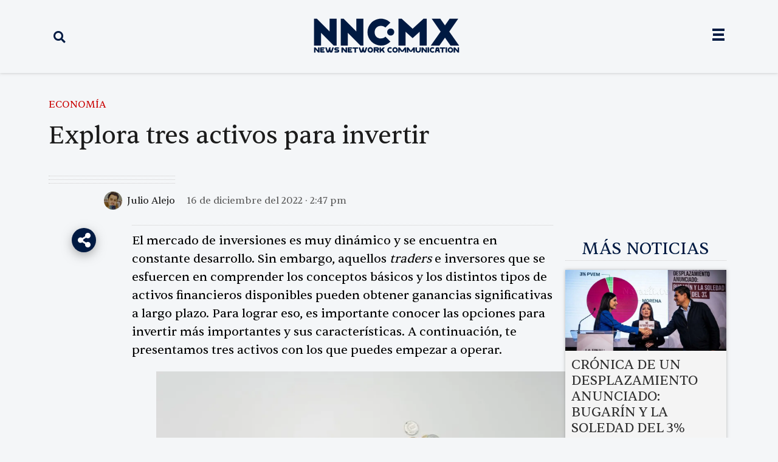

--- FILE ---
content_type: text/html; charset=UTF-8
request_url: https://nnc.mx/2022/12/16/explora-tres-activos-para-invertir/
body_size: 30716
content:
<!doctype html>
<html lang="es">
<head>
	<meta charset="UTF-8">
	<meta name="viewport" content="width=device-width, initial-scale=1">
	<link rel="profile" href="https://gmpg.org/xfn/11">
	<title>Explora tres activos para invertir - News Network Communication - NNC.MX</title>
<script>
var theplus_ajax_url = "https://nnc.mx/wp-admin/admin-ajax.php";
		var theplus_ajax_post_url = "https://nnc.mx/wp-admin/admin-post.php";
		var theplus_nonce = "8d9ab16332";
</script>
<meta name="dc.title" content="Explora tres activos para invertir - News Network Communication - NNC.MX">
<meta name="dc.description" content="El mercado de inversiones es muy dinámico y se encuentra en constante desarrollo. Sin embargo, aquellos traders e inversores que se esfuercen en comprender los conceptos básicos y los distintos tipos de activos financieros disponibles pueden obtener ganancias significativas a largo plazo. Para lograr eso, es importante conocer las opciones&hellip;">
<meta name="dc.relation" content="https://nnc.mx/2022/12/16/explora-tres-activos-para-invertir/">
<meta name="dc.source" content="https://nnc.mx/">
<meta name="dc.language" content="es_MX">
<meta name="description" content="El mercado de inversiones es muy dinámico y se encuentra en constante desarrollo. Sin embargo, aquellos traders e inversores que se esfuercen en comprender los conceptos básicos y los distintos tipos de activos financieros disponibles pueden obtener ganancias significativas a largo plazo. Para lograr eso, es importante conocer las opciones&hellip;">
<meta property="article:published_time" content="2022-12-16T14:47:03-07:00">
<meta property="article:modified_time" content="2022-12-16T14:47:03-07:00">
<meta property="og:updated_time" content="2022-12-16T14:47:03-07:00">
<meta name="robots" content="index, follow, max-snippet:-1, max-image-preview:large, max-video-preview:-1">
<link rel="canonical" href="https://nnc.mx/2022/12/16/explora-tres-activos-para-invertir/">
<meta property="og:url" content="https://nnc.mx/2022/12/16/explora-tres-activos-para-invertir/">
<meta property="og:site_name" content="News Network Communication - NNC.MX">
<meta property="og:locale" content="es_MX">
<meta property="og:type" content="article">
<meta property="article:author" content="https://www.facebook.com/nncmxnay">
<meta property="article:publisher" content="https://www.facebook.com/nncmxnay">
<meta property="article:section" content="ECONOMÍA">
<meta property="og:title" content="Explora tres activos para invertir - News Network Communication - NNC.MX">
<meta property="og:description" content="El mercado de inversiones es muy dinámico y se encuentra en constante desarrollo. Sin embargo, aquellos traders e inversores que se esfuercen en comprender los conceptos básicos y los distintos tipos de activos financieros disponibles pueden obtener ganancias significativas a largo plazo. Para lograr eso, es importante conocer las opciones&hellip;">
<meta property="og:image" content="https://nnc.mx/wp-content/uploads/2025/11/cropped-Mesa-de-trabajo-1-100-1.jpg">
<meta property="og:image:secure_url" content="https://nnc.mx/wp-content/uploads/2025/11/cropped-Mesa-de-trabajo-1-100-1.jpg">
<meta property="og:image:width" content="512">
<meta property="og:image:height" content="512">
<meta property="og:image:alt" content="mesa de trabajo 1 100">
<meta name="twitter:card" content="summary_large_image">
<meta name="twitter:site" content="@nncmx">
<meta name="twitter:creator" content="@nncmx">
<meta name="twitter:title" content="Explora tres activos para invertir - News Network Communication - NNC.MX">
<meta name="twitter:description" content="El mercado de inversiones es muy dinámico y se encuentra en constante desarrollo. Sin embargo, aquellos traders e inversores que se esfuercen en comprender los conceptos básicos y los distintos tipos de activos financieros disponibles pueden obtener ganancias significativas a largo plazo. Para lograr eso, es importante conocer las opciones&hellip;">
<link rel='dns-prefetch' href='//www.googletagmanager.com' />
<link rel="alternate" type="application/rss+xml" title="News Network Communication - NNC.MX &raquo; Feed" href="https://nnc.mx/feed/" />
<link rel="alternate" type="application/rss+xml" title="News Network Communication - NNC.MX &raquo; RSS de los comentarios" href="https://nnc.mx/comments/feed/" />
<link rel="alternate" type="application/rss+xml" title="News Network Communication - NNC.MX &raquo; Explora tres activos para invertir RSS de los comentarios" href="https://nnc.mx/2022/12/16/explora-tres-activos-para-invertir/feed/" />
<link rel="alternate" title="oEmbed (JSON)" type="application/json+oembed" href="https://nnc.mx/wp-json/oembed/1.0/embed?url=https%3A%2F%2Fnnc.mx%2F2022%2F12%2F16%2Fexplora-tres-activos-para-invertir%2F" />
<link rel="alternate" title="oEmbed (XML)" type="text/xml+oembed" href="https://nnc.mx/wp-json/oembed/1.0/embed?url=https%3A%2F%2Fnnc.mx%2F2022%2F12%2F16%2Fexplora-tres-activos-para-invertir%2F&#038;format=xml" />
<style id='wp-img-auto-sizes-contain-inline-css'>
img:is([sizes=auto i],[sizes^="auto," i]){contain-intrinsic-size:3000px 1500px}
/*# sourceURL=wp-img-auto-sizes-contain-inline-css */
</style>
<style id='wp-emoji-styles-inline-css'>

	img.wp-smiley, img.emoji {
		display: inline !important;
		border: none !important;
		box-shadow: none !important;
		height: 1em !important;
		width: 1em !important;
		margin: 0 0.07em !important;
		vertical-align: -0.1em !important;
		background: none !important;
		padding: 0 !important;
	}
/*# sourceURL=wp-emoji-styles-inline-css */
</style>
<link rel='stylesheet' id='wp-block-library-css' href='https://nnc.mx/wp-includes/css/dist/block-library/style.min.css?ver=6.9' media='all' />
<style id='kia-post-subtitle-style-inline-css'>
.wp-block-kia-post-subtitle{box-sizing:border-box;word-break:break-word}.wp-block-kia-post-subtitle a{display:inline-block}.wp-block-kia-post-subtitle.no-subtitle{opacity:.333}

/*# sourceURL=https://nnc.mx/wp-content/plugins/kia-subtitle/assets/js/dist/style-index.css */
</style>
<style id='wpseopress-local-business-style-inline-css'>
span.wp-block-wpseopress-local-business-field{margin-right:8px}

/*# sourceURL=https://nnc.mx/wp-content/plugins/wp-seopress-pro/public/editor/blocks/local-business/style-index.css */
</style>
<style id='wpseopress-table-of-contents-style-inline-css'>
.wp-block-wpseopress-table-of-contents li.active>a{font-weight:bold}

/*# sourceURL=https://nnc.mx/wp-content/plugins/wp-seopress-pro/public/editor/blocks/table-of-contents/style-index.css */
</style>
<style id='global-styles-inline-css'>
:root{--wp--preset--aspect-ratio--square: 1;--wp--preset--aspect-ratio--4-3: 4/3;--wp--preset--aspect-ratio--3-4: 3/4;--wp--preset--aspect-ratio--3-2: 3/2;--wp--preset--aspect-ratio--2-3: 2/3;--wp--preset--aspect-ratio--16-9: 16/9;--wp--preset--aspect-ratio--9-16: 9/16;--wp--preset--color--black: #000000;--wp--preset--color--cyan-bluish-gray: #abb8c3;--wp--preset--color--white: #ffffff;--wp--preset--color--pale-pink: #f78da7;--wp--preset--color--vivid-red: #cf2e2e;--wp--preset--color--luminous-vivid-orange: #ff6900;--wp--preset--color--luminous-vivid-amber: #fcb900;--wp--preset--color--light-green-cyan: #7bdcb5;--wp--preset--color--vivid-green-cyan: #00d084;--wp--preset--color--pale-cyan-blue: #8ed1fc;--wp--preset--color--vivid-cyan-blue: #0693e3;--wp--preset--color--vivid-purple: #9b51e0;--wp--preset--gradient--vivid-cyan-blue-to-vivid-purple: linear-gradient(135deg,rgb(6,147,227) 0%,rgb(155,81,224) 100%);--wp--preset--gradient--light-green-cyan-to-vivid-green-cyan: linear-gradient(135deg,rgb(122,220,180) 0%,rgb(0,208,130) 100%);--wp--preset--gradient--luminous-vivid-amber-to-luminous-vivid-orange: linear-gradient(135deg,rgb(252,185,0) 0%,rgb(255,105,0) 100%);--wp--preset--gradient--luminous-vivid-orange-to-vivid-red: linear-gradient(135deg,rgb(255,105,0) 0%,rgb(207,46,46) 100%);--wp--preset--gradient--very-light-gray-to-cyan-bluish-gray: linear-gradient(135deg,rgb(238,238,238) 0%,rgb(169,184,195) 100%);--wp--preset--gradient--cool-to-warm-spectrum: linear-gradient(135deg,rgb(74,234,220) 0%,rgb(151,120,209) 20%,rgb(207,42,186) 40%,rgb(238,44,130) 60%,rgb(251,105,98) 80%,rgb(254,248,76) 100%);--wp--preset--gradient--blush-light-purple: linear-gradient(135deg,rgb(255,206,236) 0%,rgb(152,150,240) 100%);--wp--preset--gradient--blush-bordeaux: linear-gradient(135deg,rgb(254,205,165) 0%,rgb(254,45,45) 50%,rgb(107,0,62) 100%);--wp--preset--gradient--luminous-dusk: linear-gradient(135deg,rgb(255,203,112) 0%,rgb(199,81,192) 50%,rgb(65,88,208) 100%);--wp--preset--gradient--pale-ocean: linear-gradient(135deg,rgb(255,245,203) 0%,rgb(182,227,212) 50%,rgb(51,167,181) 100%);--wp--preset--gradient--electric-grass: linear-gradient(135deg,rgb(202,248,128) 0%,rgb(113,206,126) 100%);--wp--preset--gradient--midnight: linear-gradient(135deg,rgb(2,3,129) 0%,rgb(40,116,252) 100%);--wp--preset--font-size--small: 13px;--wp--preset--font-size--medium: 20px;--wp--preset--font-size--large: 36px;--wp--preset--font-size--x-large: 42px;--wp--preset--spacing--20: 0.44rem;--wp--preset--spacing--30: 0.67rem;--wp--preset--spacing--40: 1rem;--wp--preset--spacing--50: 1.5rem;--wp--preset--spacing--60: 2.25rem;--wp--preset--spacing--70: 3.38rem;--wp--preset--spacing--80: 5.06rem;--wp--preset--shadow--natural: 6px 6px 9px rgba(0, 0, 0, 0.2);--wp--preset--shadow--deep: 12px 12px 50px rgba(0, 0, 0, 0.4);--wp--preset--shadow--sharp: 6px 6px 0px rgba(0, 0, 0, 0.2);--wp--preset--shadow--outlined: 6px 6px 0px -3px rgb(255, 255, 255), 6px 6px rgb(0, 0, 0);--wp--preset--shadow--crisp: 6px 6px 0px rgb(0, 0, 0);}:root { --wp--style--global--content-size: 800px;--wp--style--global--wide-size: 1200px; }:where(body) { margin: 0; }.wp-site-blocks > .alignleft { float: left; margin-right: 2em; }.wp-site-blocks > .alignright { float: right; margin-left: 2em; }.wp-site-blocks > .aligncenter { justify-content: center; margin-left: auto; margin-right: auto; }:where(.wp-site-blocks) > * { margin-block-start: 24px; margin-block-end: 0; }:where(.wp-site-blocks) > :first-child { margin-block-start: 0; }:where(.wp-site-blocks) > :last-child { margin-block-end: 0; }:root { --wp--style--block-gap: 24px; }:root :where(.is-layout-flow) > :first-child{margin-block-start: 0;}:root :where(.is-layout-flow) > :last-child{margin-block-end: 0;}:root :where(.is-layout-flow) > *{margin-block-start: 24px;margin-block-end: 0;}:root :where(.is-layout-constrained) > :first-child{margin-block-start: 0;}:root :where(.is-layout-constrained) > :last-child{margin-block-end: 0;}:root :where(.is-layout-constrained) > *{margin-block-start: 24px;margin-block-end: 0;}:root :where(.is-layout-flex){gap: 24px;}:root :where(.is-layout-grid){gap: 24px;}.is-layout-flow > .alignleft{float: left;margin-inline-start: 0;margin-inline-end: 2em;}.is-layout-flow > .alignright{float: right;margin-inline-start: 2em;margin-inline-end: 0;}.is-layout-flow > .aligncenter{margin-left: auto !important;margin-right: auto !important;}.is-layout-constrained > .alignleft{float: left;margin-inline-start: 0;margin-inline-end: 2em;}.is-layout-constrained > .alignright{float: right;margin-inline-start: 2em;margin-inline-end: 0;}.is-layout-constrained > .aligncenter{margin-left: auto !important;margin-right: auto !important;}.is-layout-constrained > :where(:not(.alignleft):not(.alignright):not(.alignfull)){max-width: var(--wp--style--global--content-size);margin-left: auto !important;margin-right: auto !important;}.is-layout-constrained > .alignwide{max-width: var(--wp--style--global--wide-size);}body .is-layout-flex{display: flex;}.is-layout-flex{flex-wrap: wrap;align-items: center;}.is-layout-flex > :is(*, div){margin: 0;}body .is-layout-grid{display: grid;}.is-layout-grid > :is(*, div){margin: 0;}body{padding-top: 0px;padding-right: 0px;padding-bottom: 0px;padding-left: 0px;}a:where(:not(.wp-element-button)){text-decoration: underline;}:root :where(.wp-element-button, .wp-block-button__link){background-color: #32373c;border-width: 0;color: #fff;font-family: inherit;font-size: inherit;font-style: inherit;font-weight: inherit;letter-spacing: inherit;line-height: inherit;padding-top: calc(0.667em + 2px);padding-right: calc(1.333em + 2px);padding-bottom: calc(0.667em + 2px);padding-left: calc(1.333em + 2px);text-decoration: none;text-transform: inherit;}.has-black-color{color: var(--wp--preset--color--black) !important;}.has-cyan-bluish-gray-color{color: var(--wp--preset--color--cyan-bluish-gray) !important;}.has-white-color{color: var(--wp--preset--color--white) !important;}.has-pale-pink-color{color: var(--wp--preset--color--pale-pink) !important;}.has-vivid-red-color{color: var(--wp--preset--color--vivid-red) !important;}.has-luminous-vivid-orange-color{color: var(--wp--preset--color--luminous-vivid-orange) !important;}.has-luminous-vivid-amber-color{color: var(--wp--preset--color--luminous-vivid-amber) !important;}.has-light-green-cyan-color{color: var(--wp--preset--color--light-green-cyan) !important;}.has-vivid-green-cyan-color{color: var(--wp--preset--color--vivid-green-cyan) !important;}.has-pale-cyan-blue-color{color: var(--wp--preset--color--pale-cyan-blue) !important;}.has-vivid-cyan-blue-color{color: var(--wp--preset--color--vivid-cyan-blue) !important;}.has-vivid-purple-color{color: var(--wp--preset--color--vivid-purple) !important;}.has-black-background-color{background-color: var(--wp--preset--color--black) !important;}.has-cyan-bluish-gray-background-color{background-color: var(--wp--preset--color--cyan-bluish-gray) !important;}.has-white-background-color{background-color: var(--wp--preset--color--white) !important;}.has-pale-pink-background-color{background-color: var(--wp--preset--color--pale-pink) !important;}.has-vivid-red-background-color{background-color: var(--wp--preset--color--vivid-red) !important;}.has-luminous-vivid-orange-background-color{background-color: var(--wp--preset--color--luminous-vivid-orange) !important;}.has-luminous-vivid-amber-background-color{background-color: var(--wp--preset--color--luminous-vivid-amber) !important;}.has-light-green-cyan-background-color{background-color: var(--wp--preset--color--light-green-cyan) !important;}.has-vivid-green-cyan-background-color{background-color: var(--wp--preset--color--vivid-green-cyan) !important;}.has-pale-cyan-blue-background-color{background-color: var(--wp--preset--color--pale-cyan-blue) !important;}.has-vivid-cyan-blue-background-color{background-color: var(--wp--preset--color--vivid-cyan-blue) !important;}.has-vivid-purple-background-color{background-color: var(--wp--preset--color--vivid-purple) !important;}.has-black-border-color{border-color: var(--wp--preset--color--black) !important;}.has-cyan-bluish-gray-border-color{border-color: var(--wp--preset--color--cyan-bluish-gray) !important;}.has-white-border-color{border-color: var(--wp--preset--color--white) !important;}.has-pale-pink-border-color{border-color: var(--wp--preset--color--pale-pink) !important;}.has-vivid-red-border-color{border-color: var(--wp--preset--color--vivid-red) !important;}.has-luminous-vivid-orange-border-color{border-color: var(--wp--preset--color--luminous-vivid-orange) !important;}.has-luminous-vivid-amber-border-color{border-color: var(--wp--preset--color--luminous-vivid-amber) !important;}.has-light-green-cyan-border-color{border-color: var(--wp--preset--color--light-green-cyan) !important;}.has-vivid-green-cyan-border-color{border-color: var(--wp--preset--color--vivid-green-cyan) !important;}.has-pale-cyan-blue-border-color{border-color: var(--wp--preset--color--pale-cyan-blue) !important;}.has-vivid-cyan-blue-border-color{border-color: var(--wp--preset--color--vivid-cyan-blue) !important;}.has-vivid-purple-border-color{border-color: var(--wp--preset--color--vivid-purple) !important;}.has-vivid-cyan-blue-to-vivid-purple-gradient-background{background: var(--wp--preset--gradient--vivid-cyan-blue-to-vivid-purple) !important;}.has-light-green-cyan-to-vivid-green-cyan-gradient-background{background: var(--wp--preset--gradient--light-green-cyan-to-vivid-green-cyan) !important;}.has-luminous-vivid-amber-to-luminous-vivid-orange-gradient-background{background: var(--wp--preset--gradient--luminous-vivid-amber-to-luminous-vivid-orange) !important;}.has-luminous-vivid-orange-to-vivid-red-gradient-background{background: var(--wp--preset--gradient--luminous-vivid-orange-to-vivid-red) !important;}.has-very-light-gray-to-cyan-bluish-gray-gradient-background{background: var(--wp--preset--gradient--very-light-gray-to-cyan-bluish-gray) !important;}.has-cool-to-warm-spectrum-gradient-background{background: var(--wp--preset--gradient--cool-to-warm-spectrum) !important;}.has-blush-light-purple-gradient-background{background: var(--wp--preset--gradient--blush-light-purple) !important;}.has-blush-bordeaux-gradient-background{background: var(--wp--preset--gradient--blush-bordeaux) !important;}.has-luminous-dusk-gradient-background{background: var(--wp--preset--gradient--luminous-dusk) !important;}.has-pale-ocean-gradient-background{background: var(--wp--preset--gradient--pale-ocean) !important;}.has-electric-grass-gradient-background{background: var(--wp--preset--gradient--electric-grass) !important;}.has-midnight-gradient-background{background: var(--wp--preset--gradient--midnight) !important;}.has-small-font-size{font-size: var(--wp--preset--font-size--small) !important;}.has-medium-font-size{font-size: var(--wp--preset--font-size--medium) !important;}.has-large-font-size{font-size: var(--wp--preset--font-size--large) !important;}.has-x-large-font-size{font-size: var(--wp--preset--font-size--x-large) !important;}
:root :where(.wp-block-pullquote){font-size: 1.5em;line-height: 1.6;}
/*# sourceURL=global-styles-inline-css */
</style>
<link rel='stylesheet' id='theplus-plus-extra-adv-plus-extra-adv-css' href='//nnc.mx/wp-content/plugins/the-plus-addons-for-elementor-page-builder/assets/css/main/plus-extra-adv/plus-extra-adv.min.css?ver=1765707175' media='all' />
<link rel='stylesheet' id='theplus-plus-alignmnet-plus-extra-adv-css' href='//nnc.mx/wp-content/plugins/the-plus-addons-for-elementor-page-builder/assets/css/main/plus-extra-adv/plus-alignmnet.css?ver=1765707175' media='all' />
<link rel='stylesheet' id='theplus-plus-content-hover-effect-plus-extra-adv-css' href='//nnc.mx/wp-content/plugins/theplus_elementor_addon/assets/css/main/plus-extra-adv/plus-content-hover-effect.min.css?ver=1765707175' media='all' />
<link rel='stylesheet' id='theplus-plus-layout1-2-social-sharing-css' href='//nnc.mx/wp-content/plugins/theplus_elementor_addon/assets/css/main/social-sharing/plus-layout1-2.css?ver=1765707175' media='all' />
<link rel='stylesheet' id='theplus-plus-social-sharing-social-sharing-css' href='//nnc.mx/wp-content/plugins/theplus_elementor_addon/assets/css/main/social-sharing/plus-social-sharing.css?ver=1765707175' media='all' />
<link rel='stylesheet' id='theplus-plus-tooggle-2-social-sharing-css' href='//nnc.mx/wp-content/plugins/theplus_elementor_addon/assets/css/main/social-sharing/plus-tooggle-2.css?ver=1765707175' media='all' />
<link rel='stylesheet' id='hello-elementor-css' href='https://nnc.mx/wp-content/themes/hello-elementor/assets/css/reset.css?ver=3.4.5' media='all' />
<link rel='stylesheet' id='hello-elementor-theme-style-css' href='https://nnc.mx/wp-content/themes/hello-elementor/assets/css/theme.css?ver=3.4.5' media='all' />
<link rel='stylesheet' id='hello-elementor-header-footer-css' href='https://nnc.mx/wp-content/themes/hello-elementor/assets/css/header-footer.css?ver=3.4.5' media='all' />
<link rel='stylesheet' id='elementor-frontend-css' href='https://nnc.mx/wp-content/plugins/elementor/assets/css/frontend.min.css?ver=3.33.3' media='all' />
<style id='elementor-frontend-inline-css'>
.elementor-kit-12{--e-global-color-primary:#6EC1E4;--e-global-color-secondary:#54595F;--e-global-color-text:#7A7A7A;--e-global-color-accent:#61CE70;--e-global-color-942e8dd:#000000;--e-global-color-7a277f6:#052962;--e-global-color-65632f1:#FFFFFF;--e-global-color-a3d4f64:#2B2B2B;--e-global-color-c9c6fed:#F4F4F4;--e-global-color-8b0b27b:#6600FF;--e-global-color-60a6375:#FFD700;--e-global-color-1039513:#4E4E4E;--e-global-color-7ee4047:#CECDCD;--e-global-color-b191748:#F2FA6D;--e-global-color-625e428:#A9FF98;--e-global-color-fc5ed80:#001A42;--e-global-color-9b63a1f:#979797;--e-global-color-a7ab7a7:#CA0000;--e-global-color-a95e452:#F4F6F8;--e-global-color-8b8ff3c:#979797;--e-global-color-663f078:#1C1C1C;--e-global-color-f5f1489:#5C5C5C;--e-global-typography-primary-font-family:"Pangea-Afrikan";--e-global-typography-secondary-font-family:"Roboto Slab";--e-global-typography-secondary-font-weight:400;--e-global-typography-text-font-family:"Roboto";--e-global-typography-text-font-weight:400;--e-global-typography-accent-font-family:"Roboto";--e-global-typography-accent-font-weight:500;background-color:var( --e-global-color-a95e452 );font-family:"Montserrat", Sans-serif;font-weight:500;}.elementor-kit-12 e-page-transition{background-color:#FFBC7D;}.elementor-section.elementor-section-boxed > .elementor-container{max-width:1140px;}.e-con{--container-max-width:1140px;}.elementor-widget:not(:last-child){margin-block-end:20px;}.elementor-element{--widgets-spacing:20px 20px;--widgets-spacing-row:20px;--widgets-spacing-column:20px;}{}h1.entry-title{display:var(--page-title-display);}@media(max-width:1024px){.elementor-section.elementor-section-boxed > .elementor-container{max-width:1024px;}.e-con{--container-max-width:1024px;}}@media(max-width:767px){.elementor-section.elementor-section-boxed > .elementor-container{max-width:767px;}.e-con{--container-max-width:767px;}}/* Start custom CSS *//* Empuja el final de la web hacia arriba para que la barra no tape nada */
body {
    padding-bottom:50px; 
}/* End custom CSS */
.elementor-31065 .elementor-element.elementor-element-ddf6826:not(.elementor-motion-effects-element-type-background), .elementor-31065 .elementor-element.elementor-element-ddf6826 > .elementor-motion-effects-container > .elementor-motion-effects-layer{background-color:var( --e-global-color-a95e452 );}.elementor-31065 .elementor-element.elementor-element-ddf6826{border-style:none;box-shadow:0px 0px 5px 0px rgba(146.2, 146.2, 146.2, 0.5);transition:background 0.3s, border 0.3s, border-radius 0.3s, box-shadow 0.3s;z-index:100;}.elementor-31065 .elementor-element.elementor-element-ddf6826 > .elementor-background-overlay{transition:background 0.3s, border-radius 0.3s, opacity 0.3s;}.elementor-bc-flex-widget .elementor-31065 .elementor-element.elementor-element-2ee8563.elementor-column .elementor-widget-wrap{align-items:center;}.elementor-31065 .elementor-element.elementor-element-2ee8563.elementor-column.elementor-element[data-element_type="column"] > .elementor-widget-wrap.elementor-element-populated{align-content:center;align-items:center;}.elementor-31065 .elementor-element.elementor-element-026895d .elementor-search-form{text-align:left;}.elementor-31065 .elementor-element.elementor-element-026895d .elementor-search-form__toggle{--e-search-form-toggle-size:35px;--e-search-form-toggle-color:#001A42;--e-search-form-toggle-background-color:#FFFFFF00;}.elementor-31065 .elementor-element.elementor-element-026895d input[type="search"].elementor-search-form__input{font-family:"Founders", Sans-serif;}.elementor-31065 .elementor-element.elementor-element-026895d:not(.elementor-search-form--skin-full_screen) .elementor-search-form__container{border-radius:3px;}.elementor-31065 .elementor-element.elementor-element-026895d.elementor-search-form--skin-full_screen input[type="search"].elementor-search-form__input{border-radius:3px;}.elementor-bc-flex-widget .elementor-31065 .elementor-element.elementor-element-eed241b.elementor-column .elementor-widget-wrap{align-items:center;}.elementor-31065 .elementor-element.elementor-element-eed241b.elementor-column.elementor-element[data-element_type="column"] > .elementor-widget-wrap.elementor-element-populated{align-content:center;align-items:center;}.elementor-31065 .elementor-element.elementor-element-2a233b9{text-align:center;}.elementor-31065 .elementor-element.elementor-element-2a233b9 img{width:100%;max-width:90%;height:60px;}.elementor-bc-flex-widget .elementor-31065 .elementor-element.elementor-element-043dc1a.elementor-column .elementor-widget-wrap{align-items:center;}.elementor-31065 .elementor-element.elementor-element-043dc1a.elementor-column.elementor-element[data-element_type="column"] > .elementor-widget-wrap.elementor-element-populated{align-content:center;align-items:center;}.elementor-31065 .elementor-element.elementor-element-a320c68 .elementor-icon-wrapper{text-align:right;}.elementor-31065 .elementor-element.elementor-element-a320c68.elementor-view-stacked .elementor-icon{background-color:var( --e-global-color-fc5ed80 );}.elementor-31065 .elementor-element.elementor-element-a320c68.elementor-view-framed .elementor-icon, .elementor-31065 .elementor-element.elementor-element-a320c68.elementor-view-default .elementor-icon{color:var( --e-global-color-fc5ed80 );border-color:var( --e-global-color-fc5ed80 );}.elementor-31065 .elementor-element.elementor-element-a320c68.elementor-view-framed .elementor-icon, .elementor-31065 .elementor-element.elementor-element-a320c68.elementor-view-default .elementor-icon svg{fill:var( --e-global-color-fc5ed80 );}.elementor-31065 .elementor-element.elementor-element-a320c68 .elementor-icon{font-size:20px;}.elementor-31065 .elementor-element.elementor-element-a320c68 .elementor-icon svg{height:20px;}.elementor-31065 .elementor-element.elementor-element-edb5125:not(.elementor-motion-effects-element-type-background), .elementor-31065 .elementor-element.elementor-element-edb5125 > .elementor-motion-effects-container > .elementor-motion-effects-layer{background-color:var( --e-global-color-a95e452 );}.elementor-31065 .elementor-element.elementor-element-edb5125{border-style:none;box-shadow:0px 0px 5px 0px rgba(146.2, 146.2, 146.2, 0.5);transition:background 0.3s, border 0.3s, border-radius 0.3s, box-shadow 0.3s;z-index:100;}.elementor-31065 .elementor-element.elementor-element-edb5125 > .elementor-background-overlay{transition:background 0.3s, border-radius 0.3s, opacity 0.3s;}.elementor-bc-flex-widget .elementor-31065 .elementor-element.elementor-element-fb030c6.elementor-column .elementor-widget-wrap{align-items:center;}.elementor-31065 .elementor-element.elementor-element-fb030c6.elementor-column.elementor-element[data-element_type="column"] > .elementor-widget-wrap.elementor-element-populated{align-content:center;align-items:center;}.elementor-31065 .elementor-element.elementor-element-9cbf47e{text-align:center;}.elementor-31065 .elementor-element.elementor-element-9cbf47e img{width:100%;max-width:65%;height:80px;}.elementor-31065 .elementor-element.elementor-element-fa6f269:not(.elementor-motion-effects-element-type-background), .elementor-31065 .elementor-element.elementor-element-fa6f269 > .elementor-motion-effects-container > .elementor-motion-effects-layer{background-color:var( --e-global-color-c9c6fed );}.elementor-31065 .elementor-element.elementor-element-fa6f269{border-style:none;box-shadow:0px 0px 5px 0px rgba(113.02343749999999, 113.02343749999999, 113.02343749999999, 0.5) inset;transition:background 0.3s, border 0.3s, border-radius 0.3s, box-shadow 0.3s;margin-top:0px;margin-bottom:30px;padding:0px 0px 0px 0px;}.elementor-31065 .elementor-element.elementor-element-fa6f269 > .elementor-background-overlay{transition:background 0.3s, border-radius 0.3s, opacity 0.3s;}.elementor-31065 .elementor-element.elementor-element-2a2a8b5 > .elementor-element-populated{margin:0px 0px 0px 0px;--e-column-margin-right:0px;--e-column-margin-left:0px;padding:0px 0px 0px 0px;}.elementor-31065 .elementor-element.elementor-element-aca6b08:not(.elementor-motion-effects-element-type-background), .elementor-31065 .elementor-element.elementor-element-aca6b08 > .elementor-motion-effects-container > .elementor-motion-effects-layer{background-color:#A9FF98;}.elementor-31065 .elementor-element.elementor-element-aca6b08{transition:background 0.3s, border 0.3s, border-radius 0.3s, box-shadow 0.3s;}.elementor-31065 .elementor-element.elementor-element-aca6b08 > .elementor-background-overlay{transition:background 0.3s, border-radius 0.3s, opacity 0.3s;}.elementor-31065 .elementor-element.elementor-element-fdddf98{text-align:center;}.elementor-31065 .elementor-element.elementor-element-fdddf98 .elementor-heading-title{font-family:"Sentient", Sans-serif;font-size:18px;color:var( --e-global-color-7a277f6 );}.elementor-31065 .elementor-element.elementor-element-997d824:not(.elementor-motion-effects-element-type-background), .elementor-31065 .elementor-element.elementor-element-997d824 > .elementor-motion-effects-container > .elementor-motion-effects-layer{background-color:var( --e-global-color-a95e452 );}.elementor-31065 .elementor-element.elementor-element-997d824{box-shadow:0px 0px 5px 0px rgba(0,0,0,0.5);transition:background 0.3s, border 0.3s, border-radius 0.3s, box-shadow 0.3s;z-index:500;}.elementor-31065 .elementor-element.elementor-element-997d824 > .elementor-background-overlay{transition:background 0.3s, border-radius 0.3s, opacity 0.3s;}.elementor-31065 .elementor-element.elementor-element-088164e{--icon-box-icon-margin:15px;}.elementor-31065 .elementor-element.elementor-element-088164e.elementor-view-stacked .elementor-icon{background-color:#001A42;}.elementor-31065 .elementor-element.elementor-element-088164e.elementor-view-framed .elementor-icon, .elementor-31065 .elementor-element.elementor-element-088164e.elementor-view-default .elementor-icon{fill:#001A42;color:#001A42;border-color:#001A42;}.elementor-31065 .elementor-element.elementor-element-088164e .elementor-icon-box-title, .elementor-31065 .elementor-element.elementor-element-088164e .elementor-icon-box-title a{font-family:"Sentient", Sans-serif;}.elementor-31065 .elementor-element.elementor-element-088164e .elementor-icon-box-title{color:var( --e-global-color-fc5ed80 );}.elementor-theme-builder-content-area{height:400px;}.elementor-location-header:before, .elementor-location-footer:before{content:"";display:table;clear:both;}@media(max-width:1024px){.elementor-31065 .elementor-element.elementor-element-2a233b9 img{width:100%;max-width:80%;height:50px;object-fit:contain;}.elementor-31065 .elementor-element.elementor-element-a320c68 > .elementor-widget-container{margin:5px 0px 0px 0px;padding:0px 0px 0px 0px;}.elementor-31065 .elementor-element.elementor-element-9cbf47e img{width:100%;max-width:80%;height:50px;object-fit:contain;}}@media(min-width:768px){.elementor-31065 .elementor-element.elementor-element-2ee8563{width:20%;}.elementor-31065 .elementor-element.elementor-element-eed241b{width:59.332%;}.elementor-31065 .elementor-element.elementor-element-043dc1a{width:20%;}}@media(max-width:1024px) and (min-width:768px){.elementor-31065 .elementor-element.elementor-element-2ee8563{width:15%;}.elementor-31065 .elementor-element.elementor-element-eed241b{width:70%;}.elementor-31065 .elementor-element.elementor-element-043dc1a{width:15%;}.elementor-31065 .elementor-element.elementor-element-fb030c6{width:70%;}}@media(max-width:767px){.elementor-31065 .elementor-element.elementor-element-ddf6826{margin-top:0px;margin-bottom:0px;padding:0px 0px 0px 0px;}.elementor-31065 .elementor-element.elementor-element-2ee8563{width:15%;}.elementor-31065 .elementor-element.elementor-element-2ee8563 > .elementor-element-populated{margin:0px 0px 0px 0px;--e-column-margin-right:0px;--e-column-margin-left:0px;padding:0px 0px 0px 0px;}.elementor-31065 .elementor-element.elementor-element-026895d > .elementor-widget-container{padding:0px 0px 0px 5px;}.elementor-31065 .elementor-element.elementor-element-eed241b{width:70%;}.elementor-31065 .elementor-element.elementor-element-eed241b > .elementor-element-populated{margin:0px 0px 0px 0px;--e-column-margin-right:0px;--e-column-margin-left:0px;padding:4px 4px 4px 4px;}.elementor-31065 .elementor-element.elementor-element-2a233b9 > .elementor-widget-container{margin:0px 0px 0px 0px;padding:0px 0px 0px 0px;}.elementor-31065 .elementor-element.elementor-element-2a233b9{text-align:center;}.elementor-31065 .elementor-element.elementor-element-2a233b9 img{width:100%;max-width:55%;height:50px;object-fit:contain;}.elementor-31065 .elementor-element.elementor-element-043dc1a{width:15%;}.elementor-bc-flex-widget .elementor-31065 .elementor-element.elementor-element-043dc1a.elementor-column .elementor-widget-wrap{align-items:center;}.elementor-31065 .elementor-element.elementor-element-043dc1a.elementor-column.elementor-element[data-element_type="column"] > .elementor-widget-wrap.elementor-element-populated{align-content:center;align-items:center;}.elementor-31065 .elementor-element.elementor-element-043dc1a > .elementor-element-populated{margin:0px 0px 0px 0px;--e-column-margin-right:0px;--e-column-margin-left:0px;padding:0px 0px 0px 0px;}.elementor-31065 .elementor-element.elementor-element-a320c68 .elementor-icon-wrapper{text-align:center;}.elementor-31065 .elementor-element.elementor-element-a320c68 .elementor-icon{font-size:22px;}.elementor-31065 .elementor-element.elementor-element-a320c68 .elementor-icon svg{height:22px;}.elementor-31065 .elementor-element.elementor-element-edb5125{margin-top:0px;margin-bottom:0px;padding:0px 0px 0px 0px;}.elementor-31065 .elementor-element.elementor-element-fb030c6{width:100%;}.elementor-31065 .elementor-element.elementor-element-fb030c6 > .elementor-element-populated{margin:0px 0px 0px 0px;--e-column-margin-right:0px;--e-column-margin-left:0px;padding:5px 5px 5px 5px;}.elementor-31065 .elementor-element.elementor-element-9cbf47e > .elementor-widget-container{margin:0px 0px 0px 0px;padding:0px 0px 0px 0px;}.elementor-31065 .elementor-element.elementor-element-9cbf47e{text-align:center;}.elementor-31065 .elementor-element.elementor-element-9cbf47e img{width:100%;max-width:65%;height:50px;object-fit:contain;}.elementor-31065 .elementor-element.elementor-element-fa6f269{padding:0px 0px 0px 0px;}.elementor-31065 .elementor-element.elementor-element-fdddf98 .elementor-heading-title{font-size:16px;line-height:20px;}.elementor-31065 .elementor-element.elementor-element-997d824{margin-top:0px;margin-bottom:0px;padding:0px 0px 0px 0px;z-index:200;}.elementor-31065 .elementor-element.elementor-element-a17b7df{width:50%;}.elementor-bc-flex-widget .elementor-31065 .elementor-element.elementor-element-a17b7df.elementor-column .elementor-widget-wrap{align-items:center;}.elementor-31065 .elementor-element.elementor-element-a17b7df.elementor-column.elementor-element[data-element_type="column"] > .elementor-widget-wrap.elementor-element-populated{align-content:center;align-items:center;}.elementor-31065 .elementor-element.elementor-element-088164e .elementor-icon-box-wrapper{text-align:center;}.elementor-31065 .elementor-element.elementor-element-088164e{--icon-box-icon-margin:5px;}.elementor-31065 .elementor-element.elementor-element-088164e .elementor-icon-box-title{margin-block-end:0px;}.elementor-31065 .elementor-element.elementor-element-088164e .elementor-icon{font-size:35px;}.elementor-31065 .elementor-element.elementor-element-088164e .elementor-icon-box-title, .elementor-31065 .elementor-element.elementor-element-088164e .elementor-icon-box-title a{font-size:12px;font-weight:600;}}/* Start custom CSS for section, class: .elementor-element-ddf6826 *//* 1. Estado normal (cuando estás arriba) */
.mi-header-sticky {
    /* Ajusta esto al relleno que tienes actualmente en tu panel de Elementor */
    padding-top: 20px;
    padding-bottom: 20px;
    transition: all 0.4s ease-in-out;
}

/* 2. Estado al bajar (cuando Elementor activa el efecto) */
.mi-header-sticky.elementor-sticky--effects {
    /* Forzamos que el relleno sea casi nulo para que encoja */
    padding-top: 5px !important;
    padding-bottom: 5px !important;
    
    /* Forzamos la altura mínima */
    min-height: 40px !important;
    
    /* Opcional: sombra para que se vea elegante al bajar */
    box-shadow: 0 5px 15px rgba(0,0,0,0.1);
}

/* 3. Ajuste del Logo (para asegurar que no estorbe) */
.mi-header-sticky.elementor-sticky--effects img {
    max-width: 75% !important; /* Ajusta este % según necesites */
    transition: all 0.4s ease-in-out;
}/* End custom CSS */
/* Start custom CSS for section, class: .elementor-element-997d824 *//* REGLA MAESTRA: Solo aplicar esto en pantallas menores a 767px (Móviles) */
@media (max-width: 767px) {
    
    .elementor-31065 .elementor-element.elementor-element-997d824 {
        /* 1. Hacerlo visible (por si acaso) y Flex */
        display: flex !important; 
        
        /* 2. Posición y Forma */
        position: fixed;
        bottom: 30px; 
        right: 20px;
        width: 50px;
        height: 50px;
        border-radius: 50%;
        
        /* 3. Centrado del Icono */
        justify-content: center;
        align-items: center;
        
        /* 4. Estilos */
        background-color: #001A42;
        box-shadow: 0px 4px 15px rgba(0,26,66, 0.4);
        z-index: 9999;
        transition: transform 0.2s;
    }

    .elementor-31065 .elementor-element.elementor-element-997d824:active {
        transform: scale(0.95);
    }
}

/* REGLA DE SEGURIDAD: Forzar oculto en Tablet y PC */
@media (min-width: 768px) {
    .elementor-31065 .elementor-element.elementor-element-997d824 {
        display: none !important;
    }
}/* End custom CSS */
/* Start Custom Fonts CSS */@font-face {
	font-family: 'Sentient';
	font-display: auto;
	src: url('https://nnc.mx/wp-content/uploads/2025/11/Sentient-Variable.ttf') format('truetype');
}
/* End Custom Fonts CSS */
.elementor-30668 .elementor-element.elementor-element-42217a4:not(.elementor-motion-effects-element-type-background), .elementor-30668 .elementor-element.elementor-element-42217a4 > .elementor-motion-effects-container > .elementor-motion-effects-layer{background-color:var( --e-global-color-fc5ed80 );}.elementor-30668 .elementor-element.elementor-element-42217a4{box-shadow:0px 0px 5px 0px rgba(0,0,0,0.5);transition:background 0.3s, border 0.3s, border-radius 0.3s, box-shadow 0.3s;padding:30px 30px 30px 30px;}.elementor-30668 .elementor-element.elementor-element-42217a4 > .elementor-background-overlay{transition:background 0.3s, border-radius 0.3s, opacity 0.3s;}.elementor-30668 .elementor-element.elementor-element-0cc050b{text-align:center;font-family:"Founders", Sans-serif;font-size:16px;font-weight:400;color:var( --e-global-color-a95e452 );}.elementor-30668 .elementor-element.elementor-element-0a5ad41 img{width:20%;}.elementor-theme-builder-content-area{height:400px;}.elementor-location-header:before, .elementor-location-footer:before{content:"";display:table;clear:both;}@media(max-width:767px){.elementor-30668 .elementor-element.elementor-element-0cc050b{font-size:14px;}.elementor-30668 .elementor-element.elementor-element-0a5ad41 img{width:50%;}}
.elementor-40860 .elementor-element.elementor-element-396044a > .elementor-widget-container{margin:30px 0px 10px 0px;padding:0px 0px 0px 0px;border-style:none;border-radius:0px 0px 0px 0px;}.elementor-40860 .elementor-element.elementor-element-396044a .elementor-icon-list-items:not(.elementor-inline-items) .elementor-icon-list-item:not(:last-child){padding-bottom:calc(10px/2);}.elementor-40860 .elementor-element.elementor-element-396044a .elementor-icon-list-items:not(.elementor-inline-items) .elementor-icon-list-item:not(:first-child){margin-top:calc(10px/2);}.elementor-40860 .elementor-element.elementor-element-396044a .elementor-icon-list-items.elementor-inline-items .elementor-icon-list-item{margin-right:calc(10px/2);margin-left:calc(10px/2);}.elementor-40860 .elementor-element.elementor-element-396044a .elementor-icon-list-items.elementor-inline-items{margin-right:calc(-10px/2);margin-left:calc(-10px/2);}body.rtl .elementor-40860 .elementor-element.elementor-element-396044a .elementor-icon-list-items.elementor-inline-items .elementor-icon-list-item:after{left:calc(-10px/2);}body:not(.rtl) .elementor-40860 .elementor-element.elementor-element-396044a .elementor-icon-list-items.elementor-inline-items .elementor-icon-list-item:after{right:calc(-10px/2);}.elementor-40860 .elementor-element.elementor-element-396044a .elementor-icon-list-icon i{color:var( --e-global-color-a3d4f64 );font-size:20px;}.elementor-40860 .elementor-element.elementor-element-396044a .elementor-icon-list-icon svg{fill:var( --e-global-color-a3d4f64 );--e-icon-list-icon-size:20px;}.elementor-40860 .elementor-element.elementor-element-396044a .elementor-icon-list-icon{width:20px;}.elementor-40860 .elementor-element.elementor-element-396044a .elementor-icon-list-text, .elementor-40860 .elementor-element.elementor-element-396044a .elementor-icon-list-text a{color:var( --e-global-color-a7ab7a7 );}.elementor-40860 .elementor-element.elementor-element-396044a .elementor-icon-list-item{font-family:"Sentient", Sans-serif;font-size:16px;font-weight:900;}.elementor-40860 .elementor-element.elementor-element-889b3aa .tp-social-list .elementor-repeater-item-ba1f009 .share-btn .social-btn-icon{background-color:var( --e-global-color-fc5ed80 );}.elementor-40860 .elementor-element.elementor-element-889b3aa .tp-social-list .elementor-repeater-item-ba1f009 .social-btn-icon{color:var( --e-global-color-65632f1 );}.elementor-40860 .elementor-element.elementor-element-889b3aa .tp-social-list .elementor-repeater-item-5d39e54 .share-btn{background-color:var( --e-global-color-fc5ed80 );}.elementor-40860 .elementor-element.elementor-element-889b3aa .tp-social-list .elementor-repeater-item-5d39e54 .social-btn-icon{color:var( --e-global-color-65632f1 );}.elementor-40860 .elementor-element.elementor-element-889b3aa .tp-social-list .elementor-repeater-item-dd1daa7 .share-btn{background-color:var( --e-global-color-fc5ed80 );}.elementor-40860 .elementor-element.elementor-element-889b3aa .tp-social-list .elementor-repeater-item-dd1daa7 .social-btn-icon{color:var( --e-global-color-65632f1 );}.elementor-40860 .elementor-element.elementor-element-889b3aa .tp-social-list .elementor-repeater-item-8788160 .share-btn .social-btn-icon{background-color:var( --e-global-color-fc5ed80 );}.elementor-40860 .elementor-element.elementor-element-889b3aa .tp-social-list .elementor-repeater-item-8788160 .social-btn-icon{color:var( --e-global-color-65632f1 );}.elementor-40860 .elementor-element.elementor-element-889b3aa .tp-social-list .elementor-repeater-item-e722102 .share-btn .social-btn-icon{background-color:var( --e-global-color-fc5ed80 );}.elementor-40860 .elementor-element.elementor-element-889b3aa .sharing-toggle.sharing-style-2 .tp-social-list li.tp-main-menu a.tp-share-btn,.elementor-40860 .elementor-element.elementor-element-889b3aa .sharing-toggle.sharing-style-1 .toggle-share{background-color:var( --e-global-color-fc5ed80 );}.elementor-40860 .elementor-element.elementor-element-889b3aa > .elementor-widget-container{margin:0px 0px 0px 0px;padding:0px 0px 0px 0px;}.elementor-40860 .elementor-element.elementor-element-889b3aa .tp-social-sharing{text-align:center;}.elementor-40860 .elementor-element.elementor-element-889b3aa .tp-social-list{justify-content:center;}.elementor-40860 .elementor-element.elementor-element-889b3aa .tp-social-sharing .tp-social-list .social-btn-icon{border-radius:0px 0px 0px 0px;}.elementor-40860 .elementor-element.elementor-element-889b3aa .tp-social-list .social-btn-icon{font-size:20px;width:35px;height:35px;line-height:35px;}.elementor-40860 .elementor-element.elementor-element-889b3aa .sharing-toggle.sharing-style-2 .toggle-share{width:40px;}.elementor-40860 .elementor-element.elementor-element-889b3aa .sharing-toggle.sharing-style-2 .tp-social-list li.tp-main-menu a.tp-share-btn{width:40px;height:40px;}.elementor-40860 .elementor-element.elementor-element-889b3aa .sharing-toggle.sharing-style-2 .tp-social-list li.tp-main-menu a.tp-share-btn,.elementor-40860 .elementor-element.elementor-element-889b3aa .sharing-toggle.sharing-style-1 .toggle-btn{font-size:20px;}.elementor-40860 .elementor-element.elementor-element-889b3aa .sharing-toggle.sharing-style-2 .tp-social-list li.tp-main-menu a.tp-share-btn svg,.elementor-40860 .elementor-element.elementor-element-889b3aa .sharing-toggle.sharing-style-1 .toggle-btn svg{width:20px;height:20px;}.elementor-40860 .elementor-element.elementor-element-889b3aa .tp-social-sharing.sharing-toggle.sharing-style-2 .tp-social-list li.tp-main-menu a.tp-share-btn,.elementor-40860 .elementor-element.elementor-element-889b3aa .sharing-toggle.sharing-style-1 .toggle-icon .toggle-btn{color:var( --e-global-color-65632f1 );}.elementor-40860 .elementor-element.elementor-element-889b3aa .tp-social-sharing.sharing-toggle.sharing-style-2 .tp-social-list li.tp-main-menu a.tp-share-btn svg,.elementor-40860 .elementor-element.elementor-element-889b3aa .sharing-toggle.sharing-style-1 .toggle-icon .toggle-btn svg{fill:var( --e-global-color-65632f1 );}.elementor-40860 .elementor-element.elementor-element-889b3aa .tp-social-list li.tp-social-menu{height:0px;}.elementor-40860 .elementor-element.elementor-element-889b3aa .tp-social-list .totalcount{height:0px;}.elementor-40860 .elementor-element.elementor-element-889b3aa .tp-social-list .tp-social-menu,.elementor-40860 .elementor-element.elementor-element-889b3aa .tp-social-list .totalcount{padding:0px 0px 0px 0px;}.elementor-40860 .elementor-element.elementor-element-889b3aa .tp-social-list .share-btn{border-radius:0px 0px 0px 0px;}.elementor-40860 .elementor-element.elementor-element-24b3efbf > .elementor-widget-container{margin:-15px 0px 0px 0px;}.elementor-40860 .elementor-element.elementor-element-24b3efbf .elementor-heading-title{font-family:"Sentient", Sans-serif;font-size:40px;font-weight:900;font-stretch:100%;line-height:50px;letter-spacing:0px;color:var( --e-global-color-663f078 );}.elementor-40860 .elementor-element.elementor-element-3977c426 > .elementor-widget-container{margin:-10px 0px 0px 0px;padding:0px 0px 0px 0px;border-style:none;}.elementor-40860 .elementor-element.elementor-element-7149b14 > .elementor-widget-container{margin:0px 0px 0px 0px;padding:0px 0px 5px 0px;border-style:none;}.elementor-40860 .elementor-element.elementor-element-7149b14 img{width:100%;height:450px;object-fit:cover;object-position:center center;border-style:none;border-radius:0px 0px 0px 0px;}.elementor-40860 .elementor-element.elementor-element-34668541:not(.elementor-motion-effects-element-type-background), .elementor-40860 .elementor-element.elementor-element-34668541 > .elementor-motion-effects-container > .elementor-motion-effects-layer{background-color:var( --e-global-color-a95e452 );}.elementor-40860 .elementor-element.elementor-element-34668541{transition:background 0.3s, border 0.3s, border-radius 0.3s, box-shadow 0.3s;}.elementor-40860 .elementor-element.elementor-element-34668541 > .elementor-background-overlay{transition:background 0.3s, border-radius 0.3s, opacity 0.3s;}.elementor-bc-flex-widget .elementor-40860 .elementor-element.elementor-element-7ee648a1.elementor-column .elementor-widget-wrap{align-items:center;}.elementor-40860 .elementor-element.elementor-element-7ee648a1.elementor-column.elementor-element[data-element_type="column"] > .elementor-widget-wrap.elementor-element-populated{align-content:center;align-items:center;}.elementor-40860 .elementor-element.elementor-element-1f371f47{--divider-border-style:dotted;--divider-color:#CECDCD;--divider-border-width:1px;}.elementor-40860 .elementor-element.elementor-element-1f371f47 > .elementor-widget-container{margin:-15px 0px 0px 0px;}.elementor-40860 .elementor-element.elementor-element-1f371f47 .elementor-divider-separator{width:100%;}.elementor-40860 .elementor-element.elementor-element-1f371f47 .elementor-divider{padding-block-start:15px;padding-block-end:15px;}.elementor-40860 .elementor-element.elementor-element-cb8079c{--divider-border-style:dotted;--divider-color:var( --e-global-color-7ee4047 );--divider-border-width:1px;}.elementor-40860 .elementor-element.elementor-element-cb8079c > .elementor-widget-container{margin:-45px 0px 0px 0px;}.elementor-40860 .elementor-element.elementor-element-cb8079c .elementor-divider-separator{width:100%;}.elementor-40860 .elementor-element.elementor-element-cb8079c .elementor-divider{padding-block-start:15px;padding-block-end:15px;}.elementor-40860 .elementor-element.elementor-element-821b25e{--divider-border-style:dotted;--divider-color:#CECDCD;--divider-border-width:1px;}.elementor-40860 .elementor-element.elementor-element-821b25e > .elementor-widget-container{margin:-59px 0px 0px 0px;}.elementor-40860 .elementor-element.elementor-element-821b25e .elementor-divider-separator{width:100%;}.elementor-40860 .elementor-element.elementor-element-821b25e .elementor-divider{padding-block-start:15px;padding-block-end:15px;}.elementor-40860 .elementor-element.elementor-element-3072affd .elementor-repeater-item-aab8f97 .elementor-icon-list-icon{width:30px;}.elementor-40860 .elementor-element.elementor-element-3072affd > .elementor-widget-container{margin:-50px 0px 0px 0px;}.elementor-40860 .elementor-element.elementor-element-3072affd .elementor-icon-list-items:not(.elementor-inline-items) .elementor-icon-list-item:not(:last-child){padding-bottom:calc(0px/2);}.elementor-40860 .elementor-element.elementor-element-3072affd .elementor-icon-list-items:not(.elementor-inline-items) .elementor-icon-list-item:not(:first-child){margin-top:calc(0px/2);}.elementor-40860 .elementor-element.elementor-element-3072affd .elementor-icon-list-items.elementor-inline-items .elementor-icon-list-item{margin-right:calc(0px/2);margin-left:calc(0px/2);}.elementor-40860 .elementor-element.elementor-element-3072affd .elementor-icon-list-items.elementor-inline-items{margin-right:calc(-0px/2);margin-left:calc(-0px/2);}body.rtl .elementor-40860 .elementor-element.elementor-element-3072affd .elementor-icon-list-items.elementor-inline-items .elementor-icon-list-item:after{left:calc(-0px/2);}body:not(.rtl) .elementor-40860 .elementor-element.elementor-element-3072affd .elementor-icon-list-items.elementor-inline-items .elementor-icon-list-item:after{right:calc(-0px/2);}.elementor-40860 .elementor-element.elementor-element-3072affd .elementor-icon-list-icon{width:14px;}.elementor-40860 .elementor-element.elementor-element-3072affd .elementor-icon-list-icon i{font-size:14px;}.elementor-40860 .elementor-element.elementor-element-3072affd .elementor-icon-list-icon svg{--e-icon-list-icon-size:14px;}body:not(.rtl) .elementor-40860 .elementor-element.elementor-element-3072affd .elementor-icon-list-text{padding-left:8px;}body.rtl .elementor-40860 .elementor-element.elementor-element-3072affd .elementor-icon-list-text{padding-right:8px;}.elementor-40860 .elementor-element.elementor-element-3072affd .elementor-icon-list-text, .elementor-40860 .elementor-element.elementor-element-3072affd .elementor-icon-list-text a{color:var( --e-global-color-663f078 );}.elementor-40860 .elementor-element.elementor-element-3072affd .elementor-icon-list-item{font-family:"Sentient", Sans-serif;font-size:16px;font-weight:763;}.elementor-bc-flex-widget .elementor-40860 .elementor-element.elementor-element-1f2ffa4a.elementor-column .elementor-widget-wrap{align-items:center;}.elementor-40860 .elementor-element.elementor-element-1f2ffa4a.elementor-column.elementor-element[data-element_type="column"] > .elementor-widget-wrap.elementor-element-populated{align-content:center;align-items:center;}.elementor-40860 .elementor-element.elementor-element-c0ddafc > .elementor-widget-container{margin:5px 0px 0px 0px;padding:0px 0px 0px 0px;border-style:dotted;border-width:0px 0px 0px 0px;border-color:var( --e-global-color-7ee4047 );border-radius:0px 0px 0px 0px;}.elementor-40860 .elementor-element.elementor-element-c0ddafc .elementor-icon-list-items:not(.elementor-inline-items) .elementor-icon-list-item:not(:last-child){padding-bottom:calc(10px/2);}.elementor-40860 .elementor-element.elementor-element-c0ddafc .elementor-icon-list-items:not(.elementor-inline-items) .elementor-icon-list-item:not(:first-child){margin-top:calc(10px/2);}.elementor-40860 .elementor-element.elementor-element-c0ddafc .elementor-icon-list-items.elementor-inline-items .elementor-icon-list-item{margin-right:calc(10px/2);margin-left:calc(10px/2);}.elementor-40860 .elementor-element.elementor-element-c0ddafc .elementor-icon-list-items.elementor-inline-items{margin-right:calc(-10px/2);margin-left:calc(-10px/2);}body.rtl .elementor-40860 .elementor-element.elementor-element-c0ddafc .elementor-icon-list-items.elementor-inline-items .elementor-icon-list-item:after{left:calc(-10px/2);}body:not(.rtl) .elementor-40860 .elementor-element.elementor-element-c0ddafc .elementor-icon-list-items.elementor-inline-items .elementor-icon-list-item:after{right:calc(-10px/2);}.elementor-40860 .elementor-element.elementor-element-c0ddafc .elementor-icon-list-icon i{color:var( --e-global-color-a3d4f64 );font-size:20px;}.elementor-40860 .elementor-element.elementor-element-c0ddafc .elementor-icon-list-icon svg{fill:var( --e-global-color-a3d4f64 );--e-icon-list-icon-size:20px;}.elementor-40860 .elementor-element.elementor-element-c0ddafc .elementor-icon-list-icon{width:20px;}.elementor-40860 .elementor-element.elementor-element-c0ddafc .elementor-icon-list-text, .elementor-40860 .elementor-element.elementor-element-c0ddafc .elementor-icon-list-text a{color:var( --e-global-color-f5f1489 );}.elementor-40860 .elementor-element.elementor-element-c0ddafc .elementor-icon-list-item{font-family:"Sentient", Sans-serif;font-size:16px;font-weight:900;}.elementor-40860 .elementor-element.elementor-element-72c5028d:not(.elementor-motion-effects-element-type-background), .elementor-40860 .elementor-element.elementor-element-72c5028d > .elementor-motion-effects-container > .elementor-motion-effects-layer{background-color:var( --e-global-color-a95e452 );}.elementor-40860 .elementor-element.elementor-element-72c5028d{transition:background 0.3s, border 0.3s, border-radius 0.3s, box-shadow 0.3s;}.elementor-40860 .elementor-element.elementor-element-72c5028d > .elementor-background-overlay{transition:background 0.3s, border-radius 0.3s, opacity 0.3s;}.elementor-40860 .elementor-element.elementor-element-2ff3ff87 > .elementor-element-populated{padding:0px 10px 0px 10px;}.elementor-40860 .elementor-element.elementor-global-42034 .tp-social-list .elementor-repeater-item-ba1f009 .share-btn .social-btn-icon{background-color:var( --e-global-color-fc5ed80 );}.elementor-40860 .elementor-element.elementor-global-42034 .tp-social-list .elementor-repeater-item-ba1f009 .social-btn-icon{color:var( --e-global-color-65632f1 );}.elementor-40860 .elementor-element.elementor-global-42034 .tp-social-list .elementor-repeater-item-5d39e54 .share-btn{background-color:var( --e-global-color-fc5ed80 );}.elementor-40860 .elementor-element.elementor-global-42034 .tp-social-list .elementor-repeater-item-5d39e54 .social-btn-icon{color:var( --e-global-color-65632f1 );}.elementor-40860 .elementor-element.elementor-global-42034 .tp-social-list .elementor-repeater-item-dd1daa7 .share-btn{background-color:var( --e-global-color-fc5ed80 );}.elementor-40860 .elementor-element.elementor-global-42034 .tp-social-list .elementor-repeater-item-dd1daa7 .social-btn-icon{color:var( --e-global-color-65632f1 );}.elementor-40860 .elementor-element.elementor-global-42034 .tp-social-list .elementor-repeater-item-8788160 .share-btn .social-btn-icon{background-color:var( --e-global-color-fc5ed80 );}.elementor-40860 .elementor-element.elementor-global-42034 .tp-social-list .elementor-repeater-item-8788160 .social-btn-icon{color:var( --e-global-color-65632f1 );}.elementor-40860 .elementor-element.elementor-global-42034 .sharing-toggle.sharing-style-2 .tp-social-list li.tp-main-menu a.tp-share-btn,.elementor-40860 .elementor-element.elementor-global-42034 .sharing-toggle.sharing-style-1 .toggle-share{background-color:var( --e-global-color-fc5ed80 );}.elementor-40860 .elementor-element.elementor-global-42034 > .elementor-widget-container{margin:0px 0px 0px 0px;padding:0px 0px 0px 0px;}.elementor-40860 .elementor-element.elementor-global-42034 .tp-social-sharing{text-align:center;}.elementor-40860 .elementor-element.elementor-global-42034 .tp-social-list{justify-content:center;}.elementor-40860 .elementor-element.elementor-global-42034 .tp-social-sharing .tp-social-list .social-btn-icon{border-radius:0px 0px 0px 0px;}.elementor-40860 .elementor-element.elementor-global-42034 .tp-social-list .social-btn-icon{font-size:20px;width:35px;height:35px;line-height:35px;}.elementor-40860 .elementor-element.elementor-global-42034 .sharing-toggle.sharing-style-2 .toggle-share{width:40px;}.elementor-40860 .elementor-element.elementor-global-42034 .sharing-toggle.sharing-style-2 .tp-social-list li.tp-main-menu a.tp-share-btn{width:40px;height:40px;}.elementor-40860 .elementor-element.elementor-global-42034 .sharing-toggle.sharing-style-2 .tp-social-list li.tp-main-menu a.tp-share-btn,.elementor-40860 .elementor-element.elementor-global-42034 .sharing-toggle.sharing-style-1 .toggle-btn{font-size:20px;}.elementor-40860 .elementor-element.elementor-global-42034 .sharing-toggle.sharing-style-2 .tp-social-list li.tp-main-menu a.tp-share-btn svg,.elementor-40860 .elementor-element.elementor-global-42034 .sharing-toggle.sharing-style-1 .toggle-btn svg{width:20px;height:20px;}.elementor-40860 .elementor-element.elementor-global-42034 .tp-social-sharing.sharing-toggle.sharing-style-2 .tp-social-list li.tp-main-menu a.tp-share-btn,.elementor-40860 .elementor-element.elementor-global-42034 .sharing-toggle.sharing-style-1 .toggle-icon .toggle-btn{color:var( --e-global-color-65632f1 );}.elementor-40860 .elementor-element.elementor-global-42034 .tp-social-sharing.sharing-toggle.sharing-style-2 .tp-social-list li.tp-main-menu a.tp-share-btn svg,.elementor-40860 .elementor-element.elementor-global-42034 .sharing-toggle.sharing-style-1 .toggle-icon .toggle-btn svg{fill:var( --e-global-color-65632f1 );}.elementor-40860 .elementor-element.elementor-global-42034 .tp-social-list li.tp-social-menu{height:0px;}.elementor-40860 .elementor-element.elementor-global-42034 .tp-social-list .totalcount{height:0px;}.elementor-40860 .elementor-element.elementor-global-42034 .tp-social-list .tp-social-menu,.elementor-40860 .elementor-element.elementor-global-42034 .tp-social-list .totalcount{padding:0px 0px 0px 0px;}.elementor-40860 .elementor-element.elementor-global-42034 .tp-social-list .share-btn{border-radius:0px 0px 0px 0px;}.elementor-40860 .elementor-element.elementor-element-129bf8c0 > .elementor-widget-container{margin:-15px 0px 0px 0px;padding:10px 0px 0px 0px;border-style:dotted;border-width:1px 0px 0px 0px;border-color:var( --e-global-color-7ee4047 );}.elementor-40860 .elementor-element.elementor-element-129bf8c0{color:var( --e-global-color-942e8dd );font-family:"Sentient", Sans-serif;font-size:20px;font-weight:400;line-height:30px;}.elementor-40860 .elementor-element.elementor-element-6231ac8d > .elementor-widget-container{margin:0px 0px 0px 0px;padding:5px 0px 0px 0px;border-style:dotted;border-width:1px 0px 0px 0px;border-color:var( --e-global-color-7ee4047 );}.elementor-40860 .elementor-element.elementor-element-6231ac8d{text-align:center;}.elementor-40860 .elementor-element.elementor-element-6231ac8d .elementor-heading-title{font-family:"Sentient", Sans-serif;font-size:24px;font-weight:900;}.elementor-40860 .elementor-element.elementor-element-30e7d34 > .elementor-widget-container{margin:0px 0px 0px 0px;padding:0px 0px 5px 0px;border-style:dotted;border-width:0px 0px 1px 0px;border-color:var( --e-global-color-7ee4047 );}.elementor-40860 .elementor-element.elementor-element-30e7d34 .elementor-icon-list-icon{width:14px;}.elementor-40860 .elementor-element.elementor-element-30e7d34 .elementor-icon-list-icon i{font-size:14px;}.elementor-40860 .elementor-element.elementor-element-30e7d34 .elementor-icon-list-icon svg{--e-icon-list-icon-size:14px;}.elementor-40860 .elementor-element.elementor-element-30e7d34 .elementor-icon-list-text, .elementor-40860 .elementor-element.elementor-element-30e7d34 .elementor-icon-list-text a{color:var( --e-global-color-7a277f6 );}.elementor-40860 .elementor-element.elementor-element-30e7d34 .elementor-icon-list-item{font-family:"Sentient", Sans-serif;font-size:18px;font-weight:900;text-transform:uppercase;}.elementor-40860 .elementor-element.elementor-element-4b635432 > .elementor-widget-container{margin:10px 0px 0px 0px;padding:0px 0px 5px 0px;border-style:dotted;border-width:0px 0px 1px 0px;border-color:var( --e-global-color-7ee4047 );}.elementor-40860 .elementor-element.elementor-element-4b635432{text-align:center;}.elementor-40860 .elementor-element.elementor-element-4b635432 .elementor-heading-title{font-family:"Sentient", Sans-serif;font-size:28px;font-weight:900;color:var( --e-global-color-fc5ed80 );}.elementor-40860 .elementor-element.elementor-element-26982a56{--grid-row-gap:25px;--grid-column-gap:30px;}.elementor-40860 .elementor-element.elementor-element-26982a56 > .elementor-widget-container{margin:-5px 0px 0px 0px;padding:0px 0px 0px 0px;}.elementor-40860 .elementor-element.elementor-element-26982a56 .elementor-posts-container .elementor-post__thumbnail{padding-bottom:calc( 0.5 * 100% );}.elementor-40860 .elementor-element.elementor-element-26982a56:after{content:"0.5";}.elementor-40860 .elementor-element.elementor-element-26982a56 .elementor-post__thumbnail__link{width:100%;}.elementor-40860 .elementor-element.elementor-element-26982a56 .elementor-post__meta-data span + span:before{content:"-";}.elementor-40860 .elementor-element.elementor-element-26982a56 .elementor-post{border-style:solid;border-width:0px 0px 0px 0px;border-radius:0px;box-shadow:0px 0px 5px 0px rgba(121.5234375, 121.5234375, 121.5234375, 0.5);background-color:var( --e-global-color-c9c6fed );border-color:#C3C2C2;}.elementor-40860 .elementor-element.elementor-element-26982a56 .elementor-post__text{padding:10px 10px 10px 10px;}.elementor-40860 .elementor-element.elementor-element-26982a56.elementor-posts--thumbnail-left .elementor-post__thumbnail__link{margin-right:0px;}.elementor-40860 .elementor-element.elementor-element-26982a56.elementor-posts--thumbnail-right .elementor-post__thumbnail__link{margin-left:0px;}.elementor-40860 .elementor-element.elementor-element-26982a56.elementor-posts--thumbnail-top .elementor-post__thumbnail__link{margin-bottom:0px;}.elementor-40860 .elementor-element.elementor-element-26982a56 .elementor-post__title, .elementor-40860 .elementor-element.elementor-element-26982a56 .elementor-post__title a{color:#2E2E2E;font-family:"Sentient", Sans-serif;font-size:22px;font-weight:900;line-height:26px;}.elementor-40860 .elementor-element.elementor-element-26982a56 .elementor-post__title{margin-bottom:5px;}.elementor-40860 .elementor-element.elementor-element-26982a56 .elementor-post__meta-data{color:var( --e-global-color-9b63a1f );font-family:"Sentient", Sans-serif;font-size:14px;font-weight:600;}@media(max-width:1024px){.elementor-40860 .elementor-element.elementor-element-396044a > .elementor-widget-container{margin:25px 00px 10px 0px;}.elementor-40860 .elementor-element.elementor-element-24b3efbf > .elementor-widget-container{margin:0px 0px 0px 0px;padding:0px 0px 0px 0px;}.elementor-40860 .elementor-element.elementor-element-24b3efbf .elementor-heading-title{font-size:40px;line-height:44px;}.elementor-40860 .elementor-element.elementor-element-3977c426 > .elementor-widget-container{margin:0px 0px 0px 0px;padding:0px 0px 0px 0px;}.elementor-40860 .elementor-element.elementor-element-7149b14 img{height:430px;}.elementor-40860 .elementor-element.elementor-element-129bf8c0{font-size:20px;line-height:28px;}.elementor-40860 .elementor-element.elementor-element-4b635432 .elementor-heading-title{font-size:22px;}.elementor-40860 .elementor-element.elementor-element-26982a56 .elementor-post__title, .elementor-40860 .elementor-element.elementor-element-26982a56 .elementor-post__title a{font-size:23px;line-height:22px;}}@media(max-width:767px){.elementor-40860 .elementor-element.elementor-element-fa26a97{margin-top:0px;margin-bottom:0px;padding:0px 0px 0px 0px;}.elementor-40860 .elementor-element.elementor-element-226ce99{width:100%;}.elementor-40860 .elementor-element.elementor-element-226ce99 > .elementor-element-populated{margin:0px 0px 0px 0px;--e-column-margin-right:0px;--e-column-margin-left:0px;padding:0px 0px 0px 0px;}.elementor-40860 .elementor-element.elementor-element-396044a > .elementor-widget-container{margin:20px 10px 0px 10px;padding:0px 0px 0px 0px;border-radius:0px 0px 0px 0px;}.elementor-40860 .elementor-element.elementor-element-396044a .elementor-icon-list-icon{width:20px;}.elementor-40860 .elementor-element.elementor-element-396044a .elementor-icon-list-icon i{font-size:20px;}.elementor-40860 .elementor-element.elementor-element-396044a .elementor-icon-list-icon svg{--e-icon-list-icon-size:20px;}.elementor-40860 .elementor-element.elementor-element-396044a .elementor-icon-list-item{font-size:18px;}.elementor-40860 .elementor-element.elementor-element-889b3aa > .elementor-widget-container{margin:-35px 25px 0px 0px;}.elementor-40860 .elementor-element.elementor-element-889b3aa .tp-social-sharing{text-align:right;}.elementor-40860 .elementor-element.elementor-element-889b3aa .tp-social-list{justify-content:right;}.elementor-40860 .elementor-element.elementor-element-889b3aa .tp-social-sharing .tp-social-list .social-btn-icon{border-radius:0px 0px 0px 0px;}.elementor-40860 .elementor-element.elementor-element-889b3aa .sharing-toggle.sharing-style-2 .toggle-share{width:45px;}.elementor-40860 .elementor-element.elementor-element-889b3aa .sharing-toggle.sharing-style-2 .tp-social-list li.tp-main-menu a.tp-share-btn{width:45px;height:45px;}.elementor-40860 .elementor-element.elementor-element-889b3aa .sharing-toggle.sharing-style-2 .tp-social-list li.tp-main-menu a.tp-share-btn,.elementor-40860 .elementor-element.elementor-element-889b3aa .sharing-toggle.sharing-style-1 .toggle-btn{font-size:22px;}.elementor-40860 .elementor-element.elementor-element-889b3aa .sharing-toggle.sharing-style-2 .tp-social-list li.tp-main-menu a.tp-share-btn svg,.elementor-40860 .elementor-element.elementor-element-889b3aa .sharing-toggle.sharing-style-1 .toggle-btn svg{width:22px;height:22px;}.elementor-40860 .elementor-element.elementor-element-889b3aa .tp-social-list .tp-social-menu,.elementor-40860 .elementor-element.elementor-element-889b3aa .tp-social-list .totalcount{padding:0px 10px 35px 0px;}.elementor-40860 .elementor-element.elementor-element-889b3aa .tp-social-list .share-btn{border-radius:0px 0px 0px 0px;}.elementor-40860 .elementor-element.elementor-element-24b3efbf > .elementor-widget-container{margin:10px 10px 0px 10px;padding:0px 0px 0px 0px;}.elementor-40860 .elementor-element.elementor-element-24b3efbf .elementor-heading-title{font-size:28px;line-height:32px;letter-spacing:0px;}.elementor-40860 .elementor-element.elementor-element-3977c426 > .elementor-widget-container{margin:-10px 10px -15px 10px;padding:0px 0px 0px 0px;}.elementor-40860 .elementor-element.elementor-element-7149b14 > .elementor-widget-container{margin:0px 0px 0px 0px;padding:0px 0px 5px 0px;}.elementor-40860 .elementor-element.elementor-element-7149b14{text-align:left;}.elementor-40860 .elementor-element.elementor-element-7149b14 img{width:100%;max-width:100%;height:260px;object-fit:cover;border-radius:0px 0px 0px 0px;}.elementor-40860 .elementor-element.elementor-element-1f371f47 > .elementor-widget-container{margin:0px 0px 0px 0px;}.elementor-40860 .elementor-element.elementor-element-cb8079c > .elementor-widget-container{margin:-45px 0px 0px 0px;}.elementor-40860 .elementor-element.elementor-element-821b25e > .elementor-widget-container{margin:-59px 0px 0px 0px;}.elementor-40860 .elementor-element.elementor-element-3072affd .elementor-repeater-item-aab8f97 .elementor-icon-list-icon{width:35px;}.elementor-40860 .elementor-element.elementor-element-3072affd > .elementor-widget-container{margin:-50px 0px 0px 0px;}.elementor-40860 .elementor-element.elementor-element-3072affd .elementor-icon-list-icon{width:6px;}.elementor-40860 .elementor-element.elementor-element-3072affd .elementor-icon-list-icon i{font-size:6px;}.elementor-40860 .elementor-element.elementor-element-3072affd .elementor-icon-list-icon svg{--e-icon-list-icon-size:6px;}.elementor-40860 .elementor-element.elementor-element-3072affd .elementor-icon-list-item{font-size:16px;font-weight:900;}.elementor-40860 .elementor-element.elementor-element-c0ddafc > .elementor-widget-container{margin:-20px 10px 0px 10px;padding:0px 0px 10px 0px;border-width:0px 0px 1px 0px;border-radius:0px 0px 0px 0px;}.elementor-40860 .elementor-element.elementor-element-c0ddafc .elementor-icon-list-icon{width:20px;}.elementor-40860 .elementor-element.elementor-element-c0ddafc .elementor-icon-list-icon i{font-size:20px;}.elementor-40860 .elementor-element.elementor-element-c0ddafc .elementor-icon-list-icon svg{--e-icon-list-icon-size:20px;}.elementor-40860 .elementor-element.elementor-element-c0ddafc .elementor-icon-list-item{font-size:14px;}.elementor-40860 .elementor-element.elementor-element-2ff3ff87 > .elementor-element-populated{margin:0px 0px 0px 0px;--e-column-margin-right:0px;--e-column-margin-left:0px;padding:0px 0px 0px 0px;}.elementor-40860 .elementor-element.elementor-element-129bf8c0 > .elementor-widget-container{margin:0px 00px 0px 0px;padding:20px 0px 0px 0px;border-width:0px 0px 0px 0px;}.elementor-40860 .elementor-element.elementor-element-129bf8c0{font-size:18px;line-height:26px;}.elementor-40860 .elementor-element.elementor-element-6231ac8d .elementor-heading-title{font-size:20px;}.elementor-40860 .elementor-element.elementor-element-30e7d34 > .elementor-widget-container{margin:-10px 0px 0px 0px;}.elementor-40860 .elementor-element.elementor-element-30e7d34 .elementor-icon-list-item{font-size:16px;}.elementor-40860 .elementor-element.elementor-element-26982a56{--grid-row-gap:25px;}.elementor-40860 .elementor-element.elementor-element-26982a56 > .elementor-widget-container{border-radius:1px 1px 1px 1px;}.elementor-40860 .elementor-element.elementor-element-26982a56 .elementor-posts-container .elementor-post__thumbnail{padding-bottom:calc( 0.5 * 100% );}.elementor-40860 .elementor-element.elementor-element-26982a56:after{content:"0.5";}.elementor-40860 .elementor-element.elementor-element-26982a56 .elementor-post__thumbnail__link{width:100%;}.elementor-40860 .elementor-element.elementor-element-26982a56 .elementor-post{border-style:solid;border-width:0px 0px 0px 0px;border-radius:0px;}.elementor-40860 .elementor-element.elementor-element-26982a56 .elementor-post__text{padding:10px 10px 10px 10px;}.elementor-40860 .elementor-element.elementor-element-26982a56.elementor-posts--thumbnail-left .elementor-post__thumbnail__link{margin-right:0px;}.elementor-40860 .elementor-element.elementor-element-26982a56.elementor-posts--thumbnail-right .elementor-post__thumbnail__link{margin-left:0px;}.elementor-40860 .elementor-element.elementor-element-26982a56.elementor-posts--thumbnail-top .elementor-post__thumbnail__link{margin-bottom:0px;}.elementor-40860 .elementor-element.elementor-element-26982a56 .elementor-post__title, .elementor-40860 .elementor-element.elementor-element-26982a56 .elementor-post__title a{line-height:29px;}}@media(min-width:768px){.elementor-40860 .elementor-element.elementor-element-226ce99{width:75%;}.elementor-40860 .elementor-element.elementor-element-5148b7a{width:25%;}.elementor-40860 .elementor-element.elementor-element-7ee648a1{width:20%;}.elementor-40860 .elementor-element.elementor-element-1f2ffa4a{width:80%;}.elementor-40860 .elementor-element.elementor-element-2ff3ff87{width:12%;}.elementor-40860 .elementor-element.elementor-element-5f1cca13{width:62.555%;}.elementor-40860 .elementor-element.elementor-element-1721730d{width:25%;}}@media(max-width:1024px) and (min-width:768px){.elementor-40860 .elementor-element.elementor-element-226ce99{width:100%;}.elementor-40860 .elementor-element.elementor-element-2ff3ff87{width:15%;}.elementor-40860 .elementor-element.elementor-element-5f1cca13{width:60%;}}/* Start custom CSS for tp-social-sharing, class: .elementor-element-889b3aa *//* ===== ESPACIADO ENTRE BOTONES ===== */
.mis-redes-control ul li, 
.mis-redes-control .tp-social-list li {
    margin-bottom: 5px !important;
    margin-top: 0px !important;
    margin-left: 0px !important;
    margin-right: 0px !important;
    padding: 0px !important;
}

/* ===== FORZAR BOTONES REDONDOS (VERSIÓN AGRESIVA) ===== */
.mis-redes-control a,
.mis-aredes-control .elementor-share-btn,
.mis-redes-control .tp-social-list a,
.mis-redes-control .tp-social-list li a,
.mis-redes-control button,
.mis-redes-control svg,
.mis-redes-control i {
    border-radius: 50% !important;
}

.mis-redes-control a,
.mis-redes-control .tp-social-list a,
.mis-redes-control .tp-social-list li a,
.mis-redes-control button {
    width: 0px !important;
    height: 40px !important;
    min-width: 40px !important;
    min-height: 40px !important;
    display: flex !important;
    align-items: center !important;
    justify-content: center !important;
    padding: 0px !important;
    overflow: hidden !important; /* Esto corta todo lo que sobresalga del círculo */
}

/* Si el ícono es un SVG */
.mis-redes-control svg {
    width: 18px !important;
    height: 18px !important;
    border-radius: 0% !important; /* Los SVG no necesitan borde redondo */
}

/* Si el ícono es un font-icon */
.mis-redes-control i {
    font-size: 18px !important;
    line-height: 1 !important;
    border-radius: 0% !important; /* Los íconos de fuente no necesitan borde */
}

/* Por si el contenedor extra la arruina */
.mis-redes-control .tp-social-item {
    margin: 5px 0 !important;
    border-radius: 50% !important;
}


/* ===== AGRANDAR SOLO EL BOTÓN DISPARADOR (CORREGIDO) ===== */

/* Selector específico basado en tu captura */
.mis-redes-control .tp-main-menu .tp-share-btn {
    width: 50px !important;       /* Ajusta al tamaño que quieras */
    height: 50px !important;
    min-width: 50px !important;
    min-height: 50px !important;
}

/* Opcional: Aumentar el icono dentro del botón grande */
.mis-redes-control .tp-main-menu .tp-share-btn i {
    font-size: 24px !important;
    line-height: 1 !important;
}/* End custom CSS */
/* Start custom CSS for shortcode, class: .elementor-element-3977c426 *//* ESTILOS BASE (Mac / Escritorio / > 1024px) */
.elementor-40860 .elementor-element.elementor-element-3977c426, .elementor-40860 .elementor-element.elementor-element-3977c426 h2 {
    font-family: 'Sentient', sans-serif;
    color: #1c1c1c;
    font-weight: 500;
    font-size: 20px; /* Ajusta a tu gusto para escritorio */
    line-height: 26px;
}

/* TABLET (Entre 768px y 1024px) */
@media (max-width: 1024px) {
    .elementor-40860 .elementor-element.elementor-element-3977c426, .elementor-40860 .elementor-element.elementor-element-3977c426 h2 {
        font-size: 20px;
        line-height: 24px;
    }
}

/* CELULAR (< 767px) */
@media (max-width: 767px) {
    .elementor-40860 .elementor-element.elementor-element-3977c426, .elementor-40860 .elementor-element.elementor-element-3977c426 h2 {
        font-size: 20px;
        line-height: 24px;
    }
}/* End custom CSS */
/* Start custom CSS for theme-post-featured-image, class: .elementor-element-7149b14 *//* Hace que el pie de foto tenga margen sin reducir la imagen */
.elementor-40860 .elementor-element.elementor-element-7149b14 figcaption {
    padding-left: 15px;
    padding-right: 15px;
    /* Opcional: para centrarlo si el texto es corto */
    text-align: center; 
    /* Opcional: para que no se pegue a la imagen */
    margin-top: 10px; 
}/* End custom CSS */
/* Start custom CSS for global, class: .elementor-global-42034 *//* ===== 1. ESPACIADO ENTRE BOTONES (LOS PEGA MÁS) ===== */
.mis-redes-control ul li, 
.mis-redes-control .tp-social-list li {
    margin-bottom: 5px !important; /* Espacio entre bolitas */
    margin-top: 0px !important;
    margin-left: 0px !important;
    margin-right: 0px !important;
    padding: 0px !important;
}

/* ===== 2. FORZAR BOTONES REDONDOS Y DEL MISMO TAMAÑO ===== */
/* Aplica a todos: Share principal y redes sociales */
.mis-redes-control .tp-social-list li a,
.mis-redes-control .tp-main-menu .tp-share-btn,
.mis-redes-control .elementor-share-btn,
.mis-redes-control button {
    border-radius: 50% !important;
    width: 40px !important;  /* Tamaño estándar para TODOS */
    height: 40px !important;
    min-width: 40px !important;
    min-height: 40px !important;
    display: flex !important;
    align-items: center !important;
    justify-content: center !important;
    padding: 0px !important;
    overflow: hidden !important; /* Corta esquinas cuadradas de iconos rebeldes */
}

/* Ajuste del tamaño del ícono interno */
.mis-redes-control i,
.mis-redes-control svg {
    font-size: 18px !important;
    line-height: 1 !important;
    width: auto !important;
    height: auto !important;
    border-radius: 0% !important;
}

/* Ajuste específico para el contenedor li del botón principal */
.mis-redes-control .tp-main-menu {
    margin: 0 !important;
    padding: 0 !important;
    width: 40px !important; /* Asegura que el contenedor no sea más grande */
    height: 40px !important;
}/* End custom CSS */
/* Start custom CSS for theme-post-content, class: .elementor-element-129bf8c0 */.elementor-40860 .elementor-element.elementor-element-129bf8c0 a:link{
    font-weight:600;
    color: #052962;
}


.elementor-40860 .elementor-element.elementor-element-129bf8c0 a{
    color:#052962;
}

.elementor-40860 .elementor-element.elementor-element-129bf8c0 a:hover{
    color:#052962;
}
img {
  width: 100%;
  height: auto;
}

h2{
    color: #052962;
    font-size:28px;
    font-weight:600;
    font-style: normal;
}/* End custom CSS */
/* Start custom CSS for post-info, class: .elementor-element-30e7d34 */.elementor-icon-list-item .elementor-post-info__terms-list-item[href="https://nnc.mx/tag/primero/"] {
    display: none !important;
}
.elementor-icon-list-item .elementor-post-info__terms-list-item[href="https://nnc.mx/tag/segunda/"] {
    display: none !important;
}


/* 1. Contenedor: Oculta las comas */
.mis-tags-cajas .elementor-post-info__terms-list {
    display: flex;
    flex-wrap: wrap;
    font-size: 0 !important; /* Fuerza ocultar comas */
    gap: 0;
    padding: 0;
    margin: 0;
}

/* 2. Etiquetas (Items): Restauramos visibilidad y color */
.mis-tags-cajas .elementor-post-info__terms-list-item {
    /* RESTAURAR VISIBILIDAD */
    /* Esto obliga al texto a ignorar el '0' del padre y tomar el valor que configures en Elementor */
    font-size: 14px !important; 
    /* Si 1rem se ve muy chico/grande, cámbialo por 'initial' o '14px' directo aquí si Elementor sigue fallando */

    /* COLOR QUE PEDISTE */
    color: #001A42 !important;

    /* Estilo de la caja */
    border: 1px dotted #cccccc;
    display: inline-block;
    white-space: nowrap; 
    padding: 5px 15px;
    
    /* Márgenes */
    margin-right: 10px !important;
    margin-bottom: 10px !important;
    margin-top: 0 !important;
    margin-left: 0 !important;

    line-height: 2.6;
    transition: all 0.3s;
}

/* 3. Hover */
.mis-tags-cajas .elementor-post-info__terms-list-item:hover {
    border-color: #001A42; /* Borde azul al pasar mouse */
    background-color: #f0f4f8; /* Fondo azul muy pálido */
}/* End custom CSS */
/* Start Custom Fonts CSS */@font-face {
	font-family: 'Sentient';
	font-display: auto;
	src: url('https://nnc.mx/wp-content/uploads/2025/11/Sentient-Variable.ttf') format('truetype');
}
/* End Custom Fonts CSS */
/*# sourceURL=elementor-frontend-inline-css */
</style>
<link rel='stylesheet' id='widget-search-form-css' href='https://nnc.mx/wp-content/plugins/elementor-pro/assets/css/widget-search-form.min.css?ver=3.33.2' media='all' />
<link rel='stylesheet' id='elementor-icons-shared-0-css' href='https://nnc.mx/wp-content/plugins/elementor/assets/lib/font-awesome/css/fontawesome.min.css?ver=5.15.3' media='all' />
<link rel='stylesheet' id='elementor-icons-fa-solid-css' href='https://nnc.mx/wp-content/plugins/elementor/assets/lib/font-awesome/css/solid.min.css?ver=5.15.3' media='all' />
<link rel='stylesheet' id='widget-image-css' href='https://nnc.mx/wp-content/plugins/elementor/assets/css/widget-image.min.css?ver=3.33.3' media='all' />
<link rel='stylesheet' id='e-sticky-css' href='https://nnc.mx/wp-content/plugins/elementor-pro/assets/css/modules/sticky.min.css?ver=3.33.2' media='all' />
<link rel='stylesheet' id='widget-heading-css' href='https://nnc.mx/wp-content/plugins/elementor/assets/css/widget-heading.min.css?ver=3.33.3' media='all' />
<link rel='stylesheet' id='widget-icon-box-css' href='https://nnc.mx/wp-content/plugins/elementor/assets/css/widget-icon-box.min.css?ver=3.33.3' media='all' />
<link rel='stylesheet' id='widget-post-info-css' href='https://nnc.mx/wp-content/plugins/elementor-pro/assets/css/widget-post-info.min.css?ver=3.33.2' media='all' />
<link rel='stylesheet' id='widget-icon-list-css' href='https://nnc.mx/wp-content/plugins/elementor/assets/css/widget-icon-list.min.css?ver=3.33.3' media='all' />
<link rel='stylesheet' id='elementor-icons-fa-regular-css' href='https://nnc.mx/wp-content/plugins/elementor/assets/lib/font-awesome/css/regular.min.css?ver=5.15.3' media='all' />
<link rel='stylesheet' id='widget-divider-css' href='https://nnc.mx/wp-content/plugins/elementor/assets/css/widget-divider.min.css?ver=3.33.3' media='all' />
<link rel='stylesheet' id='widget-posts-css' href='https://nnc.mx/wp-content/plugins/elementor-pro/assets/css/widget-posts.min.css?ver=3.33.2' media='all' />
<link rel='stylesheet' id='elementor-icons-css' href='https://nnc.mx/wp-content/plugins/elementor/assets/lib/eicons/css/elementor-icons.min.css?ver=5.44.0' media='all' />
<link rel='stylesheet' id='font-awesome-5-all-css' href='https://nnc.mx/wp-content/plugins/elementor/assets/lib/font-awesome/css/all.min.css?ver=3.33.3' media='all' />
<link rel='stylesheet' id='font-awesome-4-shim-css' href='https://nnc.mx/wp-content/plugins/elementor/assets/lib/font-awesome/css/v4-shims.min.css?ver=3.33.3' media='all' />
<script src="https://nnc.mx/wp-includes/js/jquery/jquery.min.js?ver=3.7.1" id="jquery-core-js"></script>
<script src="https://nnc.mx/wp-includes/js/jquery/jquery-migrate.min.js?ver=3.4.1" id="jquery-migrate-js"></script>
<script src="https://nnc.mx/wp-content/plugins/elementor/assets/lib/font-awesome/js/v4-shims.min.js?ver=3.33.3" id="font-awesome-4-shim-js"></script>

<!-- Google tag (gtag.js) snippet added by Site Kit -->
<!-- Fragmento de código de Google Analytics añadido por Site Kit -->
<script src="https://www.googletagmanager.com/gtag/js?id=GT-TBV33CHP" id="google_gtagjs-js" async></script>
<script id="google_gtagjs-js-after">
window.dataLayer = window.dataLayer || [];function gtag(){dataLayer.push(arguments);}
gtag("set","linker",{"domains":["nnc.mx"]});
gtag("js", new Date());
gtag("set", "developer_id.dZTNiMT", true);
gtag("config", "GT-TBV33CHP");
//# sourceURL=google_gtagjs-js-after
</script>
<link rel="https://api.w.org/" href="https://nnc.mx/wp-json/" /><link rel="alternate" title="JSON" type="application/json" href="https://nnc.mx/wp-json/wp/v2/posts/33335" /><link rel="EditURI" type="application/rsd+xml" title="RSD" href="https://nnc.mx/xmlrpc.php?rsd" />
<meta name="generator" content="WordPress 6.9" />
<link rel='shortlink' href='https://nnc.mx/?p=33335' />
<meta name="generator" content="Site Kit by Google 1.168.0" /><meta name="generator" content="Elementor 3.33.3; settings: css_print_method-internal, google_font-disabled, font_display-block">
			<style>
				.e-con.e-parent:nth-of-type(n+4):not(.e-lazyloaded):not(.e-no-lazyload),
				.e-con.e-parent:nth-of-type(n+4):not(.e-lazyloaded):not(.e-no-lazyload) * {
					background-image: none !important;
				}
				@media screen and (max-height: 1024px) {
					.e-con.e-parent:nth-of-type(n+3):not(.e-lazyloaded):not(.e-no-lazyload),
					.e-con.e-parent:nth-of-type(n+3):not(.e-lazyloaded):not(.e-no-lazyload) * {
						background-image: none !important;
					}
				}
				@media screen and (max-height: 640px) {
					.e-con.e-parent:nth-of-type(n+2):not(.e-lazyloaded):not(.e-no-lazyload),
					.e-con.e-parent:nth-of-type(n+2):not(.e-lazyloaded):not(.e-no-lazyload) * {
						background-image: none !important;
					}
				}
			</style>
			<style>.breadcrumb {list-style:none;margin:0;padding-inline-start:0;}.breadcrumb li {margin:0;display:inline-block;position:relative;}.breadcrumb li::after{content:' > ';margin-left:5px;margin-right:5px;}.breadcrumb li:last-child::after{display:none}</style><link rel="icon" href="https://nnc.mx/wp-content/uploads/2025/11/cropped-Mesa-de-trabajo-1-100-1-32x32.jpg" sizes="32x32" />
<link rel="icon" href="https://nnc.mx/wp-content/uploads/2025/11/cropped-Mesa-de-trabajo-1-100-1-192x192.jpg" sizes="192x192" />
<link rel="apple-touch-icon" href="https://nnc.mx/wp-content/uploads/2025/11/cropped-Mesa-de-trabajo-1-100-1-180x180.jpg" />
<meta name="msapplication-TileImage" content="https://nnc.mx/wp-content/uploads/2025/11/cropped-Mesa-de-trabajo-1-100-1-270x270.jpg" />
<noscript><style id="rocket-lazyload-nojs-css">.rll-youtube-player, [data-lazy-src]{display:none !important;}</style></noscript><style id="wpr-lazyload-bg-container"></style><style id="wpr-lazyload-bg-exclusion"></style>
<noscript>
<style id="wpr-lazyload-bg-nostyle"></style>
</noscript>
<script type="application/javascript">const rocket_pairs = []; const rocket_excluded_pairs = [];</script><meta name="generator" content="WP Rocket 3.20.1.2" data-wpr-features="wpr_lazyload_css_bg_img wpr_lazyload_images wpr_preload_links wpr_desktop" /></head>
<body class="wp-singular post-template-default single single-post postid-33335 single-format-standard wp-custom-logo wp-embed-responsive wp-theme-hello-elementor hello-elementor-default elementor-default elementor-kit-12 elementor-page-40860">


<a class="skip-link screen-reader-text" href="#content">Ir al contenido</a>

		<header data-rocket-location-hash="6dce9b805199e4c0e7b5ae2ecae63e90" data-elementor-type="header" data-elementor-id="31065" class="elementor elementor-31065 elementor-location-header" data-elementor-post-type="elementor_library">
					<section class="elementor-section elementor-top-section elementor-element elementor-element-ddf6826 mi-header-sticky elementor-hidden-mobile elementor-section-boxed elementor-section-height-default elementor-section-height-default" data-id="ddf6826" data-element_type="section" data-settings="{&quot;background_background&quot;:&quot;classic&quot;,&quot;sticky&quot;:&quot;top&quot;,&quot;sticky_on&quot;:[&quot;desktop&quot;,&quot;tablet&quot;],&quot;sticky_effects_offset&quot;:80,&quot;sticky_offset&quot;:0,&quot;sticky_anchor_link_offset&quot;:0}">
						<div data-rocket-location-hash="82f6c6a00e9a86a2eaa3cc6e8d136714" class="elementor-container elementor-column-gap-default">
					<div class="elementor-column elementor-col-33 elementor-top-column elementor-element elementor-element-2ee8563" data-id="2ee8563" data-element_type="column">
			<div class="elementor-widget-wrap elementor-element-populated">
						<div class="elementor-element elementor-element-026895d elementor-search-form--skin-full_screen elementor-widget elementor-widget-search-form" data-id="026895d" data-element_type="widget" data-settings="{&quot;skin&quot;:&quot;full_screen&quot;}" data-widget_type="search-form.default">
				<div class="elementor-widget-container">
							<search role="search">
			<form class="elementor-search-form" action="https://nnc.mx" method="get">
												<div class="elementor-search-form__toggle" role="button" tabindex="0" aria-label="Search">
					<i aria-hidden="true" class="fas fa-search"></i>				</div>
								<div class="elementor-search-form__container">
					<label class="elementor-screen-only" for="elementor-search-form-026895d">Search</label>

					
					<input id="elementor-search-form-026895d" placeholder="Buscar..." class="elementor-search-form__input" type="search" name="s" value="">
					
					
										<div class="dialog-lightbox-close-button dialog-close-button" role="button" tabindex="0" aria-label="Close this search box.">
						<i aria-hidden="true" class="eicon-close"></i>					</div>
									</div>
			</form>
		</search>
						</div>
				</div>
					</div>
		</div>
				<div class="elementor-column elementor-col-33 elementor-top-column elementor-element elementor-element-eed241b" data-id="eed241b" data-element_type="column">
			<div class="elementor-widget-wrap elementor-element-populated">
						<div class="elementor-element elementor-element-2a233b9 elementor-widget elementor-widget-image" data-id="2a233b9" data-element_type="widget" data-widget_type="image.default">
				<div class="elementor-widget-container">
																<a href="/">
							<img width="100" height="100" src="data:image/svg+xml,%3Csvg%20xmlns='http://www.w3.org/2000/svg'%20viewBox='0%200%20100%20100'%3E%3C/svg%3E" class="attachment-full size-full wp-image-41432" alt="nnc.mx" data-lazy-src="https://nnc.mx/wp-content/uploads/2022/06/NNC.MX_.svg" /><noscript><img width="100" height="100" src="https://nnc.mx/wp-content/uploads/2022/06/NNC.MX_.svg" class="attachment-full size-full wp-image-41432" alt="nnc.mx" /></noscript>								</a>
															</div>
				</div>
					</div>
		</div>
				<div class="elementor-column elementor-col-33 elementor-top-column elementor-element elementor-element-043dc1a" data-id="043dc1a" data-element_type="column">
			<div class="elementor-widget-wrap elementor-element-populated">
						<div class="elementor-element elementor-element-a320c68 elementor-view-default elementor-widget elementor-widget-icon" data-id="a320c68" data-element_type="widget" data-widget_type="icon.default">
				<div class="elementor-widget-container">
							<div class="elementor-icon-wrapper">
			<a class="elementor-icon" href="#elementor-action%3Aaction%3Dpopup%3Aopen%26settings%3DeyJpZCI6IjMyNjkxIiwidG9nZ2xlIjp0cnVlfQ%3D%3D">
			<svg xmlns="http://www.w3.org/2000/svg" xmlns:xlink="http://www.w3.org/1999/xlink" id="Capa_1" x="0px" y="0px" viewBox="0 0 100 100" style="enable-background:new 0 0 100 100;" xml:space="preserve"><g>	<rect x="0" width="100" height="20"></rect></g><g>	<rect x="0" y="80" width="100" height="20"></rect></g><g>	<rect x="5" y="40" width="90" height="20"></rect></g></svg>			</a>
		</div>
						</div>
				</div>
					</div>
		</div>
					</div>
		</section>
				<section class="elementor-section elementor-top-section elementor-element elementor-element-edb5125 elementor-hidden-desktop elementor-hidden-tablet elementor-section-boxed elementor-section-height-default elementor-section-height-default" data-id="edb5125" data-element_type="section" data-settings="{&quot;background_background&quot;:&quot;classic&quot;,&quot;sticky&quot;:&quot;top&quot;,&quot;sticky_on&quot;:[&quot;desktop&quot;,&quot;tablet&quot;,&quot;mobile&quot;],&quot;sticky_offset&quot;:0,&quot;sticky_effects_offset&quot;:0,&quot;sticky_anchor_link_offset&quot;:0}">
						<div data-rocket-location-hash="b3be091174dcd2d7573499587c59c9d9" class="elementor-container elementor-column-gap-default">
					<div class="elementor-column elementor-col-100 elementor-top-column elementor-element elementor-element-fb030c6" data-id="fb030c6" data-element_type="column">
			<div class="elementor-widget-wrap elementor-element-populated">
						<div class="elementor-element elementor-element-9cbf47e elementor-widget elementor-widget-image" data-id="9cbf47e" data-element_type="widget" data-widget_type="image.default">
				<div class="elementor-widget-container">
																<a href="/">
							<img width="100" height="100" src="data:image/svg+xml,%3Csvg%20xmlns='http://www.w3.org/2000/svg'%20viewBox='0%200%20100%20100'%3E%3C/svg%3E" class="attachment-full size-full wp-image-41432" alt="nnc.mx" data-lazy-src="https://nnc.mx/wp-content/uploads/2022/06/NNC.MX_.svg" /><noscript><img width="100" height="100" src="https://nnc.mx/wp-content/uploads/2022/06/NNC.MX_.svg" class="attachment-full size-full wp-image-41432" alt="nnc.mx" /></noscript>								</a>
															</div>
				</div>
					</div>
		</div>
					</div>
		</section>
				<section class="elementor-section elementor-top-section elementor-element elementor-element-fa6f269 elementor-section-full_width elementor-hidden-desktop elementor-hidden-tablet elementor-hidden-mobile elementor-section-height-default elementor-section-height-default" data-id="fa6f269" data-element_type="section" data-settings="{&quot;background_background&quot;:&quot;classic&quot;}">
						<div data-rocket-location-hash="d980f33cebda42b9db2d1a70c42a55aa" class="elementor-container elementor-column-gap-default">
					<div class="elementor-column elementor-col-100 elementor-top-column elementor-element elementor-element-2a2a8b5" data-id="2a2a8b5" data-element_type="column">
			<div class="elementor-widget-wrap">
							</div>
		</div>
					</div>
		</section>
				<section class="elementor-section elementor-top-section elementor-element elementor-element-aca6b08 elementor-hidden-desktop elementor-hidden-tablet elementor-hidden-mobile elementor-section-boxed elementor-section-height-default elementor-section-height-default" data-id="aca6b08" data-element_type="section" data-settings="{&quot;background_background&quot;:&quot;classic&quot;,&quot;sticky&quot;:&quot;top&quot;,&quot;sticky_offset&quot;:69,&quot;sticky_offset_mobile&quot;:58,&quot;sticky_offset_tablet&quot;:60,&quot;sticky_on&quot;:[&quot;desktop&quot;,&quot;tablet&quot;,&quot;mobile&quot;],&quot;sticky_effects_offset&quot;:0,&quot;sticky_anchor_link_offset&quot;:0}">
						<div data-rocket-location-hash="97c4beeda535457bbe628aa457eec642" class="elementor-container elementor-column-gap-default">
					<div class="elementor-column elementor-col-100 elementor-top-column elementor-element elementor-element-c39e606" data-id="c39e606" data-element_type="column">
			<div class="elementor-widget-wrap elementor-element-populated">
						<div class="elementor-element elementor-element-fdddf98 elementor-widget elementor-widget-heading" data-id="fdddf98" data-element_type="widget" data-widget_type="heading.default">
				<div class="elementor-widget-container">
					<p class="elementor-heading-title elementor-size-default"><a href="https://nnc.mx/?s=liga+mx">🏟️ LIGA MX | CUARTOS DE FINAL DE VUELTA ¿DONDE VER? 👀</a></p>				</div>
				</div>
					</div>
		</div>
					</div>
		</section>
				<section class="elementor-section elementor-top-section elementor-element elementor-element-997d824 elementor-hidden-desktop elementor-hidden-tablet elementor-section-full_width elementor-section-height-default elementor-section-height-default" data-id="997d824" data-element_type="section" data-settings="{&quot;background_background&quot;:&quot;classic&quot;,&quot;sticky&quot;:&quot;bottom&quot;,&quot;sticky_on&quot;:[&quot;desktop&quot;,&quot;tablet&quot;,&quot;mobile&quot;],&quot;sticky_offset&quot;:0,&quot;sticky_effects_offset&quot;:0,&quot;sticky_anchor_link_offset&quot;:0}">
						<div data-rocket-location-hash="1e476ed8521e5a63ab5ef03e120f49ec" class="elementor-container elementor-column-gap-default">
					<div class="elementor-column elementor-col-100 elementor-top-column elementor-element elementor-element-a17b7df" data-id="a17b7df" data-element_type="column">
			<div class="elementor-widget-wrap elementor-element-populated">
						<div class="elementor-element elementor-element-088164e elementor-view-default elementor-position-top elementor-mobile-position-top elementor-widget elementor-widget-icon-box" data-id="088164e" data-element_type="widget" data-widget_type="icon-box.default">
				<div class="elementor-widget-container">
							<div class="elementor-icon-box-wrapper">

						<div class="elementor-icon-box-icon">
				<a href="#elementor-action%3Aaction%3Dpopup%3Aopen%26settings%3DeyJpZCI6IjMyNjkxIiwidG9nZ2xlIjpmYWxzZX0%3D" class="elementor-icon" tabindex="-1">
				<svg xmlns="http://www.w3.org/2000/svg" xmlns:xlink="http://www.w3.org/1999/xlink" xmlns:serif="http://www.serif.com/" width="100%" height="100%" viewBox="0 0 300 200" xml:space="preserve" style="fill-rule:evenodd;clip-rule:evenodd;stroke-linejoin:round;stroke-miterlimit:2;">    <g transform="matrix(1,0,0,1,22,-28)">        <g transform="matrix(1,0,0,1,-6,7)">            <g transform="matrix(1,0,0,1,25,-8)">                <path d="M241.8,190.3L199,147.1C205.6,136.5 209.3,124 209.3,110.8C209.3,72 175.8,38.6 137.1,38.6C98.2,38.6 67,69.9 67,108.7C67,147.5 100.5,180.9 139.2,180.9C152,180.9 164.2,177.5 174.6,171.2L217.8,214.4C221.9,218.5 228.8,218.5 233.1,214.4L243.7,203.8C247.7,199.7 246.1,194.4 241.8,190.3ZM139.2,159.3C112.3,159.3 88.2,135.5 88.2,108.6C88.2,81.7 110.1,60.1 137,60.1C163.9,60.1 187.7,83.9 187.7,110.8C187.7,137.7 165.8,159.3 139.2,159.3Z" style="fill:rgb(0,26,66);fill-rule:nonzero;"></path>            </g>            <g transform="matrix(1,0,0,1,0,1.634212)">                <g transform="matrix(0.943396,0,0,1.375,-2.844491,-9.5)">                    <path d="M57.614,52C59.573,52 61.452,52.534 62.837,53.484C64.222,54.435 65,55.724 65,57.068C65,58.943 65,61.068 65,62.942C65,64.283 64.223,65.57 62.841,66.519C61.458,67.467 59.583,68 57.628,68C47.53,68 29.499,68 19.391,68C15.309,68 12,65.73 12,62.929C12,61.062 12,58.949 12,57.081C12,55.733 12.78,54.441 14.169,53.488C15.558,52.535 17.442,52 19.406,52L57.614,52Z" style="fill:rgb(0,26,66);"></path>                </g>                <g transform="matrix(1.415094,0,0,1.375,-8.504868,35.760076)">                    <path d="M60.047,52C62.782,52 65,54.282 65,57.098C65,58.949 65,61.041 65,62.893C65,65.714 62.778,68 60.038,68C49.936,68 27.086,68 16.974,68C14.227,68 12,65.708 12,62.881C12,61.041 12,58.966 12,57.126C12,55.766 12.525,54.462 13.459,53.501C14.393,52.54 15.659,52 16.98,52C27.098,52 49.951,52 60.047,52Z" style="fill:rgb(0,26,66);"></path>                </g>                <g transform="matrix(1.886792,0,0,1.375,-14.165246,81.306577)">                    <path d="M61.314,52C62.292,52 63.229,52.533 63.92,53.481C64.612,54.43 65,55.717 65,57.058C65,58.933 65,61.059 65,62.935C65,64.278 64.611,65.567 63.919,66.516C63.227,67.466 62.288,68 61.309,68C51.603,68 25.445,68 15.714,68C14.729,68 13.784,67.463 13.088,66.507C12.391,65.552 12,64.255 12,62.904L12,57.142C12,54.302 13.678,52 15.747,52C25.507,52 51.623,52 61.314,52Z" style="fill:rgb(0,26,66);"></path>                </g>            </g>        </g>    </g></svg>				</a>
			</div>
			
			
		</div>
						</div>
				</div>
					</div>
		</div>
					</div>
		</section>
				</header>
				<div data-rocket-location-hash="76d61ea73c455c48a2c1788929ddb4b7" data-elementor-type="single-post" data-elementor-id="40860" class="elementor elementor-40860 elementor-location-single post-33335 post type-post status-publish format-standard hentry category-economia" data-elementor-post-type="elementor_library">
					<section data-rocket-location-hash="f263e0ec31d11f064dedd6f63a66d3d3" class="elementor-section elementor-top-section elementor-element elementor-element-fa26a97 elementor-section-boxed elementor-section-height-default elementor-section-height-default" data-id="fa26a97" data-element_type="section">
						<div data-rocket-location-hash="2ef7a4c3a2917b9dbd8f3946e0921e8d" class="elementor-container elementor-column-gap-default">
					<div class="elementor-column elementor-col-50 elementor-top-column elementor-element elementor-element-226ce99" data-id="226ce99" data-element_type="column">
			<div class="elementor-widget-wrap elementor-element-populated">
						<div class="elementor-element elementor-element-396044a elementor-align-left elementor-mobile-align-left elementor-widget elementor-widget-post-info" data-id="396044a" data-element_type="widget" data-widget_type="post-info.default">
				<div class="elementor-widget-container">
							<ul class="elementor-inline-items elementor-icon-list-items elementor-post-info">
								<li class="elementor-icon-list-item elementor-repeater-item-8048562 elementor-inline-item" itemprop="about">
													<span class="elementor-icon-list-text elementor-post-info__item elementor-post-info__item--type-terms">
										<span class="elementor-post-info__terms-list">
				<span class="elementor-post-info__terms-list-item">ECONOMÍA</span>				</span>
					</span>
								</li>
				</ul>
						</div>
				</div>
				<div class="elementor-element elementor-element-889b3aa mis-redes-control elementor-hidden-desktop elementor-hidden-tablet elementor-widget elementor-widget-tp-social-sharing" data-id="889b3aa" data-element_type="widget" data-settings="{&quot;sticky&quot;:&quot;top&quot;,&quot;sticky_on&quot;:[&quot;mobile&quot;],&quot;sticky_offset&quot;:105,&quot;sticky_offset_mobile&quot;:128,&quot;sticky_effects_offset_mobile&quot;:0,&quot;sticky_effects_offset&quot;:0,&quot;sticky_anchor_link_offset&quot;:0}" data-widget_type="tp-social-sharing.default">
				<div class="elementor-widget-container">
					<div class="tp-social-sharing sharing-toggle sharing-style-2 tp-widget-tp-ss6968e804bc832"><ul class="tp-social-list  left "><li class="tp-main-menu"><a class="tp-share-btn "><i aria-hidden="true" class="fa fa-share-alt"></i></a></li><li class="tp-social-menu  elementor-repeater-item-ba1f009 content_hover_effect "><a href="https://www.facebook.com/sharer.php?u=https://nnc.mx/2022/12/16/explora-tres-activos-para-invertir/" target=" " rel=" " class="share-btn  "><span class="social-btn-icon "><i aria-hidden="true" class="fab fa-facebook-f"></i></span></a></li><li class="tp-social-menu  elementor-repeater-item-5d39e54 content_hover_effect "><a href="https://twitter.com/intent/tweet?text=Explora%20tres%20activos%20para%20invertir%20https://nnc.mx/2022/12/16/explora-tres-activos-para-invertir/" target=" " rel=" " class="share-btn  "><span class="social-btn-icon "><i aria-hidden="true" class="fab fa-twitter"></i></span></a></li><li class="tp-social-menu  elementor-repeater-item-dd1daa7 content_hover_effect "><a href="https://api.whatsapp.com/send?text=Explora%20tres%20activos%20para%20invertir-https://nnc.mx/2022/12/16/explora-tres-activos-para-invertir/" target=" " rel=" " class="share-btn  "><span class="social-btn-icon "><i aria-hidden="true" class="fab fa-whatsapp"></i></span></a></li><li class="tp-social-menu  elementor-repeater-item-8788160 content_hover_effect "><a href="https://telegram.me/share/url?url=https://nnc.mx/2022/12/16/explora-tres-activos-para-invertir/&#038;text=Explora%20tres%20activos%20para%20invertir" target=" " rel=" " class="share-btn  "><span class="social-btn-icon "><i aria-hidden="true" class="fab fa-telegram-plane"></i></span></a></li><li class="tp-social-menu  elementor-repeater-item-e722102 content_hover_effect "><a href="mailto:?subject=Explora%20tres%20activos%20para%20invertir&#038;body=El%20mercado%20de%20inversiones%20es%20muy%20dinámico%20y%20se%20encuentra%20en%20constante%20desarrollo.%20Sin%20embargo,%20aquellos%20traders%20e%20inversores%20que%20se%20esfuercen%20en%20comprender%20los%20conceptos%20básicos%20y%20los%20distintos%20tipos%20de%20activos%20financieros%20disponibles%20pueden%20obtener%20ganancias%20significativas%20a%20largo%20plazo.%20Para%20lograr%20eso,%20es%20importante%20conocer%20las%20opciones%20para%20invertir%20más%20importantes%20y%20%5B&hellip;%5Dhttps://nnc.mx/2022/12/16/explora-tres-activos-para-invertir/" target=" " rel=" " class="share-btn  "><span class="social-btn-icon "><i aria-hidden="true" class="far fa-envelope"></i></span></a></li></ul></div><style>.tp-widget-tp-ss6968e804bc832.sharing-toggle.sharing-style-2 .tp-social-list.left.active li:nth-child(2){ right: 50px;}.tp-widget-tp-ss6968e804bc832.sharing-toggle.sharing-style-2 .tp-social-list.left.active li:nth-child(3){ right: 100px;}.tp-widget-tp-ss6968e804bc832.sharing-toggle.sharing-style-2 .tp-social-list.left.active li:nth-child(4){ right: 150px;}.tp-widget-tp-ss6968e804bc832.sharing-toggle.sharing-style-2 .tp-social-list.left.active li:nth-child(5){ right: 200px;}.tp-widget-tp-ss6968e804bc832.sharing-toggle.sharing-style-2 .tp-social-list.left.active li:nth-child(6){ right: 250px;}</style>				</div>
				</div>
				<div class="elementor-element elementor-element-24b3efbf elementor-widget elementor-widget-theme-post-title elementor-page-title elementor-widget-heading" data-id="24b3efbf" data-element_type="widget" data-widget_type="theme-post-title.default">
				<div class="elementor-widget-container">
					<h1 class="elementor-heading-title elementor-size-default">Explora tres activos para invertir</h1>				</div>
				</div>
				<div class="elementor-element elementor-element-3977c426 subtitle elementor-widget elementor-widget-shortcode" data-id="3977c426" data-element_type="widget" data-widget_type="shortcode.default">
				<div class="elementor-widget-container">
							<div class="elementor-shortcode"></div>
						</div>
				</div>
					</div>
		</div>
				<div class="elementor-column elementor-col-50 elementor-top-column elementor-element elementor-element-5148b7a" data-id="5148b7a" data-element_type="column">
			<div class="elementor-widget-wrap">
							</div>
		</div>
					</div>
		</section>
				<section class="elementor-section elementor-top-section elementor-element elementor-element-34668541 elementor-section-boxed elementor-section-height-default elementor-section-height-default" data-id="34668541" data-element_type="section" data-settings="{&quot;background_background&quot;:&quot;classic&quot;}">
						<div data-rocket-location-hash="59f48c71a0600dca2bf647a2a29c894f" class="elementor-container elementor-column-gap-default">
					<div class="elementor-column elementor-col-50 elementor-top-column elementor-element elementor-element-7ee648a1" data-id="7ee648a1" data-element_type="column">
			<div class="elementor-widget-wrap elementor-element-populated">
						<div class="elementor-element elementor-element-1f371f47 elementor-widget-divider--view-line elementor-widget elementor-widget-divider" data-id="1f371f47" data-element_type="widget" data-widget_type="divider.default">
				<div class="elementor-widget-container">
							<div class="elementor-divider">
			<span class="elementor-divider-separator">
						</span>
		</div>
						</div>
				</div>
				<div class="elementor-element elementor-element-cb8079c elementor-widget-divider--view-line elementor-widget elementor-widget-divider" data-id="cb8079c" data-element_type="widget" data-widget_type="divider.default">
				<div class="elementor-widget-container">
							<div class="elementor-divider">
			<span class="elementor-divider-separator">
						</span>
		</div>
						</div>
				</div>
				<div class="elementor-element elementor-element-821b25e elementor-widget-divider--view-line elementor-widget elementor-widget-divider" data-id="821b25e" data-element_type="widget" data-widget_type="divider.default">
				<div class="elementor-widget-container">
							<div class="elementor-divider">
			<span class="elementor-divider-separator">
						</span>
		</div>
						</div>
				</div>
				<div class="elementor-element elementor-element-3072affd elementor-align-right elementor-mobile-align-center elementor-widget elementor-widget-post-info" data-id="3072affd" data-element_type="widget" data-widget_type="post-info.default">
				<div class="elementor-widget-container">
							<ul class="elementor-inline-items elementor-icon-list-items elementor-post-info">
								<li class="elementor-icon-list-item elementor-repeater-item-aab8f97 elementor-inline-item" itemprop="author">
										<span class="elementor-icon-list-icon">
								<img class="elementor-avatar" src="data:image/svg+xml,%3Csvg%20xmlns='http://www.w3.org/2000/svg'%20viewBox='0%200%200%200'%3E%3C/svg%3E" alt="Picture of Julio Alejo" data-lazy-src="https://secure.gravatar.com/avatar/75db8ade2b704c62cb0fd8ae5729e5e0f4cbef5e541f538cbf96ae786807ea4d?s=96&#038;d=mm&#038;r=g"><noscript><img class="elementor-avatar" src="https://secure.gravatar.com/avatar/75db8ade2b704c62cb0fd8ae5729e5e0f4cbef5e541f538cbf96ae786807ea4d?s=96&amp;d=mm&amp;r=g" alt="Picture of Julio Alejo" loading="lazy"></noscript>
							</span>
									<span class="elementor-icon-list-text elementor-post-info__item elementor-post-info__item--type-author">
										Julio Alejo					</span>
								</li>
				</ul>
						</div>
				</div>
					</div>
		</div>
				<div class="elementor-column elementor-col-50 elementor-top-column elementor-element elementor-element-1f2ffa4a" data-id="1f2ffa4a" data-element_type="column">
			<div class="elementor-widget-wrap elementor-element-populated">
						<div class="elementor-element elementor-element-c0ddafc elementor-align-left elementor-mobile-align-center elementor-widget elementor-widget-post-info" data-id="c0ddafc" data-element_type="widget" data-widget_type="post-info.default">
				<div class="elementor-widget-container">
							<ul class="elementor-inline-items elementor-icon-list-items elementor-post-info">
								<li class="elementor-icon-list-item elementor-repeater-item-8048562 elementor-inline-item" itemprop="datePublished">
													<span class="elementor-icon-list-text elementor-post-info__item elementor-post-info__item--type-date">
										<time>16 de diciembre del 2022 · 2:47 pm</time>					</span>
								</li>
				</ul>
						</div>
				</div>
					</div>
		</div>
					</div>
		</section>
				<section class="elementor-section elementor-top-section elementor-element elementor-element-72c5028d elementor-section-boxed elementor-section-height-default elementor-section-height-default" data-id="72c5028d" data-element_type="section" data-settings="{&quot;background_background&quot;:&quot;classic&quot;}">
						<div data-rocket-location-hash="04990c77ccee37d2d425f34dc5533c54" class="elementor-container elementor-column-gap-default">
					<div class="elementor-column elementor-col-33 elementor-top-column elementor-element elementor-element-2ff3ff87" data-id="2ff3ff87" data-element_type="column">
			<div class="elementor-widget-wrap elementor-element-populated">
						<div class="elementor-element elementor-element-de0aaf7 elementor-hidden-mobile mis-redes-control elementor-widget elementor-widget-global elementor-global-42034 elementor-widget-tp-social-sharing" data-id="de0aaf7" data-element_type="widget" data-settings="{&quot;sticky&quot;:&quot;top&quot;,&quot;sticky_on&quot;:[&quot;desktop&quot;,&quot;tablet&quot;],&quot;sticky_offset&quot;:105,&quot;sticky_effects_offset&quot;:0,&quot;sticky_anchor_link_offset&quot;:0}" data-widget_type="tp-social-sharing.default">
				<div class="elementor-widget-container">
					<div class="tp-social-sharing sharing-toggle sharing-style-2 tp-widget-tp-ss6968e804d2528"><ul class="tp-social-list  bottom "><li class="tp-main-menu"><a class="tp-share-btn "><i aria-hidden="true" class="fa fa-share-alt"></i></a></li><li class="tp-social-menu  elementor-repeater-item-ba1f009 content_hover_effect "><a href="https://www.facebook.com/sharer.php?u=https://nnc.mx/2022/12/16/explora-tres-activos-para-invertir/" target=" " rel=" " class="share-btn  "><span class="social-btn-icon "><i aria-hidden="true" class="fab fa-facebook-f"></i></span></a></li><li class="tp-social-menu  elementor-repeater-item-5d39e54 content_hover_effect "><a href="https://twitter.com/intent/tweet?text=Explora%20tres%20activos%20para%20invertir%20https://nnc.mx/2022/12/16/explora-tres-activos-para-invertir/" target=" " rel=" " class="share-btn  "><span class="social-btn-icon "><i aria-hidden="true" class="fab fa-twitter"></i></span></a></li><li class="tp-social-menu  elementor-repeater-item-dd1daa7 content_hover_effect "><a href="https://api.whatsapp.com/send?text=Explora%20tres%20activos%20para%20invertir-https://nnc.mx/2022/12/16/explora-tres-activos-para-invertir/" target=" " rel=" " class="share-btn  "><span class="social-btn-icon "><i aria-hidden="true" class="fab fa-whatsapp"></i></span></a></li><li class="tp-social-menu  elementor-repeater-item-8788160 content_hover_effect "><a href="https://telegram.me/share/url?url=https://nnc.mx/2022/12/16/explora-tres-activos-para-invertir/&#038;text=Explora%20tres%20activos%20para%20invertir" target=" " rel=" " class="share-btn  "><span class="social-btn-icon "><i aria-hidden="true" class="fab fa-telegram-plane"></i></span></a></li></ul></div><style>.tp-widget-tp-ss6968e804d2528.sharing-toggle.sharing-style-2 .tp-social-list.bottom.active li:nth-child(2){ top: 50px;}.tp-widget-tp-ss6968e804d2528.sharing-toggle.sharing-style-2 .tp-social-list.bottom.active li:nth-child(3){ top: 100px;}.tp-widget-tp-ss6968e804d2528.sharing-toggle.sharing-style-2 .tp-social-list.bottom.active li:nth-child(4){ top: 150px;}.tp-widget-tp-ss6968e804d2528.sharing-toggle.sharing-style-2 .tp-social-list.bottom.active li:nth-child(5){ top: 200px;}</style>				</div>
				</div>
					</div>
		</div>
				<div class="elementor-column elementor-col-33 elementor-top-column elementor-element elementor-element-5f1cca13" data-id="5f1cca13" data-element_type="column">
			<div class="elementor-widget-wrap elementor-element-populated">
						<div class="elementor-element elementor-element-129bf8c0 elementor-widget elementor-widget-theme-post-content" data-id="129bf8c0" data-element_type="widget" data-widget_type="theme-post-content.default">
				<div class="elementor-widget-container">
					<p>El mercado de inversiones es muy dinámico y se encuentra en constante desarrollo. Sin embargo, aquellos <em>traders</em> e inversores que se esfuercen en comprender los conceptos básicos y los distintos tipos de activos financieros disponibles pueden obtener ganancias significativas a largo plazo. Para lograr eso, es importante conocer las opciones para invertir más importantes y sus características. A continuación, te presentamos tres activos con los que puedes empezar a operar.</p>
<figure id="attachment_33336" aria-describedby="caption-attachment-33336" style="width: 800px" class="wp-caption aligncenter"><img fetchpriority="high" fetchpriority="high" decoding="async" class="wp-image-33336 size-large" src="data:image/svg+xml,%3Csvg%20xmlns='http://www.w3.org/2000/svg'%20viewBox='0%200%20800%20534'%3E%3C/svg%3E" alt="" width="800" height="534" data-lazy-srcset="https://nnc.mx/wp-content/uploads/2022/12/1-1024x683.jpg 1024w, https://nnc.mx/wp-content/uploads/2022/12/1-300x200.jpg 300w, https://nnc.mx/wp-content/uploads/2022/12/1-768x512.jpg 768w, https://nnc.mx/wp-content/uploads/2022/12/1.jpg 1125w" data-lazy-sizes="(max-width: 800px) 100vw, 800px" data-lazy-src="https://nnc.mx/wp-content/uploads/2022/12/1-1024x683.jpg" /><noscript><img fetchpriority="high" fetchpriority="high" decoding="async" class="wp-image-33336 size-large" src="https://nnc.mx/wp-content/uploads/2022/12/1-1024x683.jpg" alt="" width="800" height="534" srcset="https://nnc.mx/wp-content/uploads/2022/12/1-1024x683.jpg 1024w, https://nnc.mx/wp-content/uploads/2022/12/1-300x200.jpg 300w, https://nnc.mx/wp-content/uploads/2022/12/1-768x512.jpg 768w, https://nnc.mx/wp-content/uploads/2022/12/1.jpg 1125w" sizes="(max-width: 800px) 100vw, 800px" /></noscript><figcaption id="caption-attachment-33336" class="wp-caption-text">Fuente: Pexels</figcaption></figure>
<h2>Acciones</h2>
<p>Las acciones son un tipo de activo financiero que representan una parte de la propiedad de una empresa. Cuando un inversor compra acciones de una empresa, se convierte en accionista de la misma y tiene derecho a recibir una parte de sus ganancias y a votar en las decisiones importantes.</p>
<p>En cuanto a la rentabilidad de las acciones, esta suele estar vinculada a la rentabilidad de la empresa en la que se invierte, por lo que pueden ser una forma de participar en el crecimiento de la economía en general. Además, estos activos se negocian en bolsas de valores y su precio puede subir o bajar en función de diversos factores, como la rentabilidad de la empresa, el desempeño del mercado en general y las expectativas del mercado sobre el futuro de la empresa.</p>
<p>Para invertir en este tipo de activos, las personas suelen buscar el apoyo de entidades financieras consolidadas. Por eso, muchos inversores usan los servicios de un <a href="https://www.infinox.com/fsc/es/instrumentos/acciones">bróker para comprar acciones</a> y así obtener acceso a una plataforma de negociación con el fin de especular sobre los precios de las acciones de las compañías más importantes del mundo.</p>
<h2>Materias primas</h2>
<p>Este tipo de activos son recursos naturales que se usan en la producción de bienes y servicios, como el petróleo, el oro, la plata y el trigo. Invertir en materias primas puede ser beneficioso ya que ayuda a los inversores a diversificar su cartera y generar rendimientos a largo plazo.</p>
<p>Las materias primas también pueden ser una manera de obtener un rendimiento adicional en momentos en que otros tipos de inversiones, como futuros o bonos, no estén dando buenos resultados. Esto se debe a que las materias primas a menudo pueden proporcionar una fuente adicional de ingresos en momentos de incertidumbre económica.</p>
<p>Una de las materias primas que más inversiones ha tenido a través del tiempo es el oro. Esto se debe a que históricamente este elemento ha sido usado como una forma de protegerse contra la inflación, ya que su valor suele aumentar cuando la inflación sube, de hecho, en los últimos cinco años <a href="https://www.lostiempos.com/actualidad/economia/20221214/produccion-oro-sube-306-5-anos-cooperativas-relegan-privados">la producción del oro</a> ha aumentado más de un 300 %.</p>
<figure id="attachment_33337" aria-describedby="caption-attachment-33337" style="width: 800px" class="wp-caption aligncenter"><img decoding="async" class="wp-image-33337 size-large" src="data:image/svg+xml,%3Csvg%20xmlns='http://www.w3.org/2000/svg'%20viewBox='0%200%20800%20534'%3E%3C/svg%3E" alt="" width="800" height="534" data-lazy-srcset="https://nnc.mx/wp-content/uploads/2022/12/2-1024x683.jpg 1024w, https://nnc.mx/wp-content/uploads/2022/12/2-300x200.jpg 300w, https://nnc.mx/wp-content/uploads/2022/12/2-768x512.jpg 768w, https://nnc.mx/wp-content/uploads/2022/12/2.jpg 1125w" data-lazy-sizes="(max-width: 800px) 100vw, 800px" data-lazy-src="https://nnc.mx/wp-content/uploads/2022/12/2-1024x683.jpg" /><noscript><img decoding="async" class="wp-image-33337 size-large" src="https://nnc.mx/wp-content/uploads/2022/12/2-1024x683.jpg" alt="" width="800" height="534" srcset="https://nnc.mx/wp-content/uploads/2022/12/2-1024x683.jpg 1024w, https://nnc.mx/wp-content/uploads/2022/12/2-300x200.jpg 300w, https://nnc.mx/wp-content/uploads/2022/12/2-768x512.jpg 768w, https://nnc.mx/wp-content/uploads/2022/12/2.jpg 1125w" sizes="(max-width: 800px) 100vw, 800px" /></noscript><figcaption id="caption-attachment-33337" class="wp-caption-text">Fuente: Pexels</figcaption></figure>
<h2>Criptomonedas</h2>
<p>Las criptomonedas más conocidas desde hace varios años son Bitcoin y Ethereum, y a pesar de que <a href="https://computerhoy.com/noticias/tecnologia/bitcoin-recupera-ethereum-dispara-valor-no-visto-hace-meses-renacimiento-cripto-1096639">su precio ha fluctuado</a> en distintas ocasiones, estas se mantienen como las reinas de las monedas digitales.</p>
<p>Estos activos han tenido una gran popularidad en la última década y esto es gracias a distintos motivos. Uno de los principales es el potencial de crecimiento que ofrecen y que son un tipo de activo digital descentralizado, lo que significa que sus precios no se ven afectados por las fluctuaciones de la economía tradicional y que no pueden ser manipuladas por ningún gobierno o entidad central. Otra ventaja que ofrecen las criptomonedas es la facilidad y seguridad con la que se pueden realizar pagos y transacciones en cualquier parte del mundo.</p>
<p>Conocer los distintos activos disponibles e investigar sus cualidades y posibles riesgos es primordial antes de invertir. Las acciones, las materias primas y las criptomonedas son grandes opciones, siempre y cuando se tenga las herramientas y asesoramiento adecuados.</p>				</div>
				</div>
				<div class="elementor-element elementor-element-6231ac8d elementor-widget elementor-widget-heading" data-id="6231ac8d" data-element_type="widget" data-widget_type="heading.default">
				<div class="elementor-widget-container">
					<p class="elementor-heading-title elementor-size-default">TEMAS RELACIONADOS:</p>				</div>
				</div>
					</div>
		</div>
				<div class="elementor-column elementor-col-33 elementor-top-column elementor-element elementor-element-1721730d" data-id="1721730d" data-element_type="column">
			<div class="elementor-widget-wrap elementor-element-populated">
						<div class="elementor-element elementor-element-4b635432 elementor-widget elementor-widget-heading" data-id="4b635432" data-element_type="widget" data-widget_type="heading.default">
				<div class="elementor-widget-container">
					<p class="elementor-heading-title elementor-size-default">MÁS NOTICIAS</p>				</div>
				</div>
				<div class="elementor-element elementor-element-26982a56 elementor-grid-1 elementor-grid-tablet-1 elementor-grid-mobile-1 elementor-posts--thumbnail-top elementor-widget elementor-widget-posts" data-id="26982a56" data-element_type="widget" data-settings="{&quot;classic_columns&quot;:&quot;1&quot;,&quot;classic_columns_tablet&quot;:&quot;1&quot;,&quot;classic_row_gap_mobile&quot;:{&quot;unit&quot;:&quot;px&quot;,&quot;size&quot;:25,&quot;sizes&quot;:[]},&quot;classic_row_gap&quot;:{&quot;unit&quot;:&quot;px&quot;,&quot;size&quot;:25,&quot;sizes&quot;:[]},&quot;classic_columns_mobile&quot;:&quot;1&quot;,&quot;classic_row_gap_tablet&quot;:{&quot;unit&quot;:&quot;px&quot;,&quot;size&quot;:&quot;&quot;,&quot;sizes&quot;:[]}}" data-widget_type="posts.classic">
				<div class="elementor-widget-container">
							<div class="elementor-posts-container elementor-posts elementor-posts--skin-classic elementor-grid" role="list">
				<article class="elementor-post elementor-grid-item post-42362 post type-post status-publish format-standard has-post-thumbnail hentry category-nayarit tag-geraldine-ponce tag-jasmin-bugarin tag-morena tag-nayarit tag-pavel-jarero tag-politica tag-primero tag-pvem" role="listitem">
				<a class="elementor-post__thumbnail__link" href="https://nnc.mx/2026/01/07/cronica-de-un-desplazamiento-anunciado-bugarin-y-la-soledad-del-3/" tabindex="-1" >
			<div class="elementor-post__thumbnail"><img width="768" height="533" src="data:image/svg+xml,%3Csvg%20xmlns='http://www.w3.org/2000/svg'%20viewBox='0%200%20768%20533'%3E%3C/svg%3E" class="attachment-medium_large size-medium_large wp-image-42365" alt="geraldine ponce pavel jarero jasmin bugarin" data-lazy-src="https://nnc.mx/wp-content/uploads/2026/01/geraldine-ponce-pavel-jarero-jasmin-bugarin-768x533.jpg" /><noscript><img loading="lazy" width="768" height="533" src="https://nnc.mx/wp-content/uploads/2026/01/geraldine-ponce-pavel-jarero-jasmin-bugarin-768x533.jpg" class="attachment-medium_large size-medium_large wp-image-42365" alt="geraldine ponce pavel jarero jasmin bugarin" /></noscript></div>
		</a>
				<div class="elementor-post__text">
				<h3 class="elementor-post__title">
			<a href="https://nnc.mx/2026/01/07/cronica-de-un-desplazamiento-anunciado-bugarin-y-la-soledad-del-3/" >
				CRÓNICA DE UN DESPLAZAMIENTO ANUNCIADO: BUGARÍN Y LA SOLEDAD DEL 3%			</a>
		</h3>
				<div class="elementor-post__meta-data">
					<span class="elementor-post-date">
			7 enero, 2026		</span>
				</div>
				</div>
				</article>
				<article class="elementor-post elementor-grid-item post-42356 post type-post status-publish format-standard has-post-thumbnail hentry category-nayarit tag-amatlan-de-canas tag-nayarit tag-primero tag-saul-parra" role="listitem">
				<a class="elementor-post__thumbnail__link" href="https://nnc.mx/2026/01/02/encuentran-sin-vida-a-exalcalde-de-amatlan-de-canas-tras-caer-a-un-barranco/" tabindex="-1" >
			<div class="elementor-post__thumbnail"><img width="768" height="461" src="data:image/svg+xml,%3Csvg%20xmlns='http://www.w3.org/2000/svg'%20viewBox='0%200%20768%20461'%3E%3C/svg%3E" class="attachment-medium_large size-medium_large wp-image-42359" alt="saul parra amatlan de cañas" data-lazy-src="https://nnc.mx/wp-content/uploads/2026/01/saul-parra-amatlan-de-canas-768x461.jpg" /><noscript><img loading="lazy" width="768" height="461" src="https://nnc.mx/wp-content/uploads/2026/01/saul-parra-amatlan-de-canas-768x461.jpg" class="attachment-medium_large size-medium_large wp-image-42359" alt="saul parra amatlan de cañas" /></noscript></div>
		</a>
				<div class="elementor-post__text">
				<h3 class="elementor-post__title">
			<a href="https://nnc.mx/2026/01/02/encuentran-sin-vida-a-exalcalde-de-amatlan-de-canas-tras-caer-a-un-barranco/" >
				Encuentran sin vida a exalcalde de Amatlán de Cañas tras caer a un barranco			</a>
		</h3>
				<div class="elementor-post__meta-data">
					<span class="elementor-post-date">
			2 enero, 2026		</span>
				</div>
				</div>
				</article>
				<article class="elementor-post elementor-grid-item post-42342 post type-post status-publish format-standard has-post-thumbnail hentry category-seguridad tag-accidente tag-navidad tag-primero tag-tepic" role="listitem">
				<a class="elementor-post__thumbnail__link" href="https://nnc.mx/2025/12/25/sin-vida-menor-de-edad-en-accidente-en-la-colosio-otro-resulta-lesionado/" tabindex="-1" >
			<div class="elementor-post__thumbnail"><img width="768" height="432" src="data:image/svg+xml,%3Csvg%20xmlns='http://www.w3.org/2000/svg'%20viewBox='0%200%20768%20432'%3E%3C/svg%3E" class="attachment-medium_large size-medium_large wp-image-42345" alt="sin vida menor de edad en accidente en la colosio; otro resulta lesionado" data-lazy-src="https://nnc.mx/wp-content/uploads/2025/12/Sin-vida-menor-de-edad-en-accidente-en-la-Colosio-otro-resulta-lesionado-768x432.jpg" /><noscript><img loading="lazy" width="768" height="432" src="https://nnc.mx/wp-content/uploads/2025/12/Sin-vida-menor-de-edad-en-accidente-en-la-Colosio-otro-resulta-lesionado-768x432.jpg" class="attachment-medium_large size-medium_large wp-image-42345" alt="sin vida menor de edad en accidente en la colosio; otro resulta lesionado" /></noscript></div>
		</a>
				<div class="elementor-post__text">
				<h3 class="elementor-post__title">
			<a href="https://nnc.mx/2025/12/25/sin-vida-menor-de-edad-en-accidente-en-la-colosio-otro-resulta-lesionado/" >
				Sin vida menor de edad en accidente en la Colosio; otro resulta lesionado			</a>
		</h3>
				<div class="elementor-post__meta-data">
					<span class="elementor-post-date">
			25 diciembre, 2025		</span>
				</div>
				</div>
				</article>
				<article class="elementor-post elementor-grid-item post-42330 post type-post status-publish format-standard has-post-thumbnail hentry category-nayarit tag-ayuntamiento tag-el-jicote tag-geraldine-ponce tag-navidad tag-nayarit tag-primero" role="listitem">
				<a class="elementor-post__thumbnail__link" href="https://nnc.mx/2025/12/24/la-posada-sonrie-de-geraldine-ponce-llena-de-felicidad-a-el-jicote/" tabindex="-1" >
			<div class="elementor-post__thumbnail"><img width="768" height="512" src="data:image/svg+xml,%3Csvg%20xmlns='http://www.w3.org/2000/svg'%20viewBox='0%200%20768%20512'%3E%3C/svg%3E" class="attachment-medium_large size-medium_large wp-image-42333" alt="whatsapp image 2025 12 22 at 09.16.08" data-lazy-src="https://nnc.mx/wp-content/uploads/2025/12/WhatsApp-Image-2025-12-22-at-09.16.08-768x512.jpeg" /><noscript><img loading="lazy" width="768" height="512" src="https://nnc.mx/wp-content/uploads/2025/12/WhatsApp-Image-2025-12-22-at-09.16.08-768x512.jpeg" class="attachment-medium_large size-medium_large wp-image-42333" alt="whatsapp image 2025 12 22 at 09.16.08" /></noscript></div>
		</a>
				<div class="elementor-post__text">
				<h3 class="elementor-post__title">
			<a href="https://nnc.mx/2025/12/24/la-posada-sonrie-de-geraldine-ponce-llena-de-felicidad-a-el-jicote/" >
				La Posada Sonríe de Geraldine Ponce llena de felicidad a El Jicote			</a>
		</h3>
				<div class="elementor-post__meta-data">
					<span class="elementor-post-date">
			24 diciembre, 2025		</span>
				</div>
				</div>
				</article>
				</div>
		
						</div>
				</div>
					</div>
		</div>
					</div>
		</section>
				</div>
				<footer data-elementor-type="footer" data-elementor-id="30668" class="elementor elementor-30668 elementor-location-footer" data-elementor-post-type="elementor_library">
					<section class="elementor-section elementor-top-section elementor-element elementor-element-42217a4 elementor-section-boxed elementor-section-height-default elementor-section-height-default" data-id="42217a4" data-element_type="section" data-settings="{&quot;background_background&quot;:&quot;classic&quot;}">
						<div data-rocket-location-hash="f924a5bc4a37c27b736766e0f62b2715" class="elementor-container elementor-column-gap-default">
					<div class="elementor-column elementor-col-100 elementor-top-column elementor-element elementor-element-a82b08d" data-id="a82b08d" data-element_type="column">
			<div class="elementor-widget-wrap elementor-element-populated">
						<div class="elementor-element elementor-element-0cc050b elementor-widget elementor-widget-text-editor" data-id="0cc050b" data-element_type="widget" data-widget_type="text-editor.default">
				<div class="elementor-widget-container">
									<p>Este medio de comunicación forman parte de ALFA MEDIOS, agencia de comunicación digital. Nos reservamos el uso exclusivo de los nombres y el contenido total que en ellos se exponga.</p><p><strong>propiedad@nayarit.tv</strong></p><div id="simple-translate" class="simple-translate-system-theme"><div><div data-bg="" class="simple-translate-button isShow rocket-lazyload" style=" height: 22px; width: 22px; top: 107px; left: 127px;"> </div><div class="simple-translate-panel " style="width: 300px; height: 200px; top: 0px; left: 0px; font-size: 13px;"><div class="simple-translate-result-wrapper" style="overflow: hidden;"><div class="simple-translate-move" draggable="true"> </div><div class="simple-translate-result-contents"><p class="simple-translate-result" dir="auto"> </p><p class="simple-translate-candidate" dir="auto"> </p></div></div></div></div></div>								</div>
				</div>
				<div class="elementor-element elementor-element-0a5ad41 elementor-widget elementor-widget-image" data-id="0a5ad41" data-element_type="widget" data-widget_type="image.default">
				<div class="elementor-widget-container">
															<img width="800" height="800" src="data:image/svg+xml,%3Csvg%20xmlns='http://www.w3.org/2000/svg'%20viewBox='0%200%20800%20800'%3E%3C/svg%3E" class="attachment-large size-large wp-image-40801" alt="nncblanco" data-lazy-src="https://nnc.mx/wp-content/uploads/2022/06/nncblanco-1.svg" /><noscript><img loading="lazy" width="800" height="800" src="https://nnc.mx/wp-content/uploads/2022/06/nncblanco-1.svg" class="attachment-large size-large wp-image-40801" alt="nncblanco" /></noscript>															</div>
				</div>
					</div>
		</div>
					</div>
		</section>
				</footer>
		
<script type="speculationrules">
{"prefetch":[{"source":"document","where":{"and":[{"href_matches":"/*"},{"not":{"href_matches":["/wp-*.php","/wp-admin/*","/wp-content/uploads/*","/wp-content/*","/wp-content/plugins/*","/wp-content/themes/hello-elementor/*","/*\\?(.+)"]}},{"not":{"selector_matches":"a[rel~=\"nofollow\"]"}},{"not":{"selector_matches":".no-prefetch, .no-prefetch a"}}]},"eagerness":"conservative"}]}
</script>
<style id="elementor-post-32691">.elementor-32691 .elementor-element.elementor-element-06e5a98:not(.elementor-motion-effects-element-type-background), .elementor-32691 .elementor-element.elementor-element-06e5a98 > .elementor-motion-effects-container > .elementor-motion-effects-layer{background-color:var( --e-global-color-a95e452 );}.elementor-32691 .elementor-element.elementor-element-06e5a98{transition:background 0.3s, border 0.3s, border-radius 0.3s, box-shadow 0.3s;padding:35px 0px 0px 0px;}.elementor-32691 .elementor-element.elementor-element-06e5a98 > .elementor-background-overlay{transition:background 0.3s, border-radius 0.3s, opacity 0.3s;}.elementor-32691 .elementor-element.elementor-element-222f271 img{max-width:40%;}.elementor-32691 .elementor-element.elementor-element-8ae0ac1 > .elementor-widget-container{margin:35px 0px 0px 0px;padding:0px 0px 10px 0px;border-style:dotted;border-width:0px 0px 1px 0px;border-color:var( --e-global-color-7ee4047 );}.elementor-32691 .elementor-element.elementor-element-8ae0ac1{text-align:center;}.elementor-32691 .elementor-element.elementor-element-8ae0ac1 .elementor-heading-title{font-family:"Sentient", Sans-serif;font-size:25px;font-weight:900;color:var( --e-global-color-fc5ed80 );}.elementor-32691 .elementor-element.elementor-element-fbe2bc1 .elementor-nav-menu .elementor-item{font-family:"Sentient", Sans-serif;font-size:20px;font-weight:600;}.elementor-32691 .elementor-element.elementor-element-fbe2bc1 .elementor-nav-menu--main .elementor-item{color:var( --e-global-color-a3d4f64 );fill:var( --e-global-color-a3d4f64 );}.elementor-32691 .elementor-element.elementor-element-fbe2bc1 .elementor-nav-menu--main .elementor-item:hover,
					.elementor-32691 .elementor-element.elementor-element-fbe2bc1 .elementor-nav-menu--main .elementor-item.elementor-item-active,
					.elementor-32691 .elementor-element.elementor-element-fbe2bc1 .elementor-nav-menu--main .elementor-item.highlighted,
					.elementor-32691 .elementor-element.elementor-element-fbe2bc1 .elementor-nav-menu--main .elementor-item:focus{color:var( --e-global-color-a7ab7a7 );fill:var( --e-global-color-a7ab7a7 );}.elementor-32691 .elementor-element.elementor-element-fbe2bc1 .elementor-nav-menu--main .elementor-item.elementor-item-active{color:var( --e-global-color-7a277f6 );}.elementor-32691 .elementor-element.elementor-element-5f88e72{text-align:center;}.elementor-32691 .elementor-element.elementor-element-5f88e72 .elementor-heading-title{font-family:"Sentient", Sans-serif;font-size:20px;font-weight:900;color:var( --e-global-color-a7ab7a7 );}.elementor-32691 .elementor-element.elementor-element-bfdc9c5 .e-search-input{font-family:"Sentient", Sans-serif;font-size:18px;font-weight:600;}.elementor-32691 .elementor-element.elementor-element-bfdc9c5{--e-search-placeholder-color:var( --e-global-color-9b63a1f );}.elementor-32691 .elementor-element.elementor-element-ab2f258 .elementor-icon-wrapper{text-align:center;}.elementor-32691 .elementor-element.elementor-element-ab2f258.elementor-view-stacked .elementor-icon{background-color:var( --e-global-color-fc5ed80 );}.elementor-32691 .elementor-element.elementor-element-ab2f258.elementor-view-framed .elementor-icon, .elementor-32691 .elementor-element.elementor-element-ab2f258.elementor-view-default .elementor-icon{color:var( --e-global-color-fc5ed80 );border-color:var( --e-global-color-fc5ed80 );}.elementor-32691 .elementor-element.elementor-element-ab2f258.elementor-view-framed .elementor-icon, .elementor-32691 .elementor-element.elementor-element-ab2f258.elementor-view-default .elementor-icon svg{fill:var( --e-global-color-fc5ed80 );}.elementor-32691 .elementor-element.elementor-element-ab2f258 .elementor-icon{font-size:35px;}.elementor-32691 .elementor-element.elementor-element-ab2f258 .elementor-icon svg{height:35px;}#elementor-popup-modal-32691 .dialog-widget-content{animation-duration:1s;background-color:var( --e-global-color-a95e452 );box-shadow:2px 8px 23px 3px rgba(0,0,0,0.2);}#elementor-popup-modal-32691{background-color:#00000087;justify-content:flex-end;align-items:flex-end;pointer-events:all;}#elementor-popup-modal-32691 .dialog-message{width:350px;height:100vh;align-items:flex-start;}#elementor-popup-modal-32691 .dialog-close-button{display:flex;font-size:20px;}#elementor-popup-modal-32691 .dialog-close-button i{color:var( --e-global-color-a7ab7a7 );}#elementor-popup-modal-32691 .dialog-close-button svg{fill:var( --e-global-color-a7ab7a7 );}#elementor-popup-modal-32691 .dialog-close-button:hover i{color:#FF432E;}@media(max-width:1024px){.elementor-32691 .elementor-element.elementor-element-06e5a98{margin-top:0px;margin-bottom:0px;padding:30px 0px 0px 0px;}.elementor-32691 .elementor-element.elementor-element-222f271 img{max-width:60%;}.elementor-32691 .elementor-element.elementor-element-fbe2bc1 .elementor-nav-menu .elementor-item{font-size:18px;font-weight:600;line-height:14px;}#elementor-popup-modal-32691 .dialog-message{width:250px;}}@media(max-width:767px){.elementor-32691 .elementor-element.elementor-element-06e5a98{padding:25px 0px 0px 0px;}.elementor-32691 .elementor-element.elementor-element-222f271 img{max-width:50%;}.elementor-32691 .elementor-element.elementor-element-8ae0ac1 > .elementor-widget-container{margin:20px 20px 0px 20px;}.elementor-32691 .elementor-element.elementor-element-fbe2bc1 .elementor-nav-menu .elementor-item{font-size:16px;font-weight:600;line-height:14px;}.elementor-32691 .elementor-element.elementor-element-ab2f258 .elementor-icon-wrapper{text-align:center;}.elementor-32691 .elementor-element.elementor-element-ab2f258 .elementor-icon{font-size:28px;}.elementor-32691 .elementor-element.elementor-element-ab2f258 .elementor-icon svg{height:28px;}#elementor-popup-modal-32691 .dialog-message{width:280px;}#elementor-popup-modal-32691{justify-content:flex-end;align-items:flex-end;}}</style>		<div data-elementor-type="popup" data-elementor-id="32691" class="elementor elementor-32691 elementor-location-popup" data-elementor-settings="{&quot;entrance_animation&quot;:&quot;slideInRight&quot;,&quot;exit_animation&quot;:&quot;slideInRight&quot;,&quot;entrance_animation_duration&quot;:{&quot;unit&quot;:&quot;px&quot;,&quot;size&quot;:1,&quot;sizes&quot;:[]},&quot;entrance_animation_mobile&quot;:&quot;slideInUp&quot;,&quot;exit_animation_mobile&quot;:&quot;slideInUp&quot;,&quot;a11y_navigation&quot;:&quot;yes&quot;,&quot;timing&quot;:[]}" data-elementor-post-type="elementor_library">
					<section class="elementor-section elementor-top-section elementor-element elementor-element-06e5a98 elementor-section-boxed elementor-section-height-default elementor-section-height-default" data-id="06e5a98" data-element_type="section" data-settings="{&quot;background_background&quot;:&quot;classic&quot;}">
						<div class="elementor-container elementor-column-gap-default">
					<div class="elementor-column elementor-col-100 elementor-top-column elementor-element elementor-element-cca950f" data-id="cca950f" data-element_type="column">
			<div class="elementor-widget-wrap elementor-element-populated">
						<div class="elementor-element elementor-element-222f271 elementor-widget elementor-widget-image" data-id="222f271" data-element_type="widget" data-widget_type="image.default">
				<div class="elementor-widget-container">
															<img width="800" height="800" src="data:image/svg+xml,%3Csvg%20xmlns='http://www.w3.org/2000/svg'%20viewBox='0%200%20800%20800'%3E%3C/svg%3E" class="attachment-large size-large wp-image-41432" alt="nnc.mx" data-lazy-src="https://nnc.mx/wp-content/uploads/2022/06/NNC.MX_.svg" /><noscript><img loading="lazy" width="800" height="800" src="https://nnc.mx/wp-content/uploads/2022/06/NNC.MX_.svg" class="attachment-large size-large wp-image-41432" alt="nnc.mx" /></noscript>															</div>
				</div>
				<div class="elementor-element elementor-element-8ae0ac1 elementor-widget elementor-widget-heading" data-id="8ae0ac1" data-element_type="widget" data-widget_type="heading.default">
				<div class="elementor-widget-container">
					<h2 class="elementor-heading-title elementor-size-default">MENÚ</h2>				</div>
				</div>
				<div class="elementor-element elementor-element-fbe2bc1 elementor-nav-menu__align-center elementor-nav-menu--dropdown-none elementor-widget elementor-widget-nav-menu" data-id="fbe2bc1" data-element_type="widget" data-settings="{&quot;layout&quot;:&quot;vertical&quot;,&quot;submenu_icon&quot;:{&quot;value&quot;:&quot;&lt;i class=\&quot;fas fa-caret-down\&quot; aria-hidden=\&quot;true\&quot;&gt;&lt;\/i&gt;&quot;,&quot;library&quot;:&quot;fa-solid&quot;}}" data-widget_type="nav-menu.default">
				<div class="elementor-widget-container">
								<nav aria-label="Menu" class="elementor-nav-menu--main elementor-nav-menu__container elementor-nav-menu--layout-vertical e--pointer-none">
				<ul id="menu-1-fbe2bc1" class="elementor-nav-menu sm-vertical"><li class="menu-item menu-item-type-taxonomy menu-item-object-category menu-item-32597"><a href="https://nnc.mx/category/nayarit/" class="elementor-item">NAYARIT</a></li>
<li class="menu-item menu-item-type-taxonomy menu-item-object-category menu-item-32596"><a href="https://nnc.mx/category/nacional/" class="elementor-item">NACIONAL</a></li>
<li class="menu-item menu-item-type-taxonomy menu-item-object-category menu-item-32593"><a href="https://nnc.mx/category/deportes/" class="elementor-item">DEPORTES</a></li>
<li class="menu-item menu-item-type-taxonomy menu-item-object-category menu-item-40628"><a href="https://nnc.mx/category/seguridad/" class="elementor-item">SEGURIDAD</a></li>
<li class="menu-item menu-item-type-taxonomy menu-item-object-category menu-item-40629"><a href="https://nnc.mx/category/sociales/" class="elementor-item">SOCIALES</a></li>
<li class="menu-item menu-item-type-taxonomy menu-item-object-category menu-item-41683"><a href="https://nnc.mx/category/cultura-nayarita/" class="elementor-item">CULTURA NAYARITA</a></li>
<li class="menu-item menu-item-type-taxonomy menu-item-object-category menu-item-41684"><a href="https://nnc.mx/category/exclusiva/" class="elementor-item">EXCLUSIVA</a></li>
</ul>			</nav>
						<nav class="elementor-nav-menu--dropdown elementor-nav-menu__container" aria-hidden="true">
				<ul id="menu-2-fbe2bc1" class="elementor-nav-menu sm-vertical"><li class="menu-item menu-item-type-taxonomy menu-item-object-category menu-item-32597"><a href="https://nnc.mx/category/nayarit/" class="elementor-item" tabindex="-1">NAYARIT</a></li>
<li class="menu-item menu-item-type-taxonomy menu-item-object-category menu-item-32596"><a href="https://nnc.mx/category/nacional/" class="elementor-item" tabindex="-1">NACIONAL</a></li>
<li class="menu-item menu-item-type-taxonomy menu-item-object-category menu-item-32593"><a href="https://nnc.mx/category/deportes/" class="elementor-item" tabindex="-1">DEPORTES</a></li>
<li class="menu-item menu-item-type-taxonomy menu-item-object-category menu-item-40628"><a href="https://nnc.mx/category/seguridad/" class="elementor-item" tabindex="-1">SEGURIDAD</a></li>
<li class="menu-item menu-item-type-taxonomy menu-item-object-category menu-item-40629"><a href="https://nnc.mx/category/sociales/" class="elementor-item" tabindex="-1">SOCIALES</a></li>
<li class="menu-item menu-item-type-taxonomy menu-item-object-category menu-item-41683"><a href="https://nnc.mx/category/cultura-nayarita/" class="elementor-item" tabindex="-1">CULTURA NAYARITA</a></li>
<li class="menu-item menu-item-type-taxonomy menu-item-object-category menu-item-41684"><a href="https://nnc.mx/category/exclusiva/" class="elementor-item" tabindex="-1">EXCLUSIVA</a></li>
</ul>			</nav>
						</div>
				</div>
				<div class="elementor-element elementor-element-5f88e72 elementor-widget elementor-widget-heading" data-id="5f88e72" data-element_type="widget" data-widget_type="heading.default">
				<div class="elementor-widget-container">
					<p class="elementor-heading-title elementor-size-default"><a href="https://nnc.mx/tag/liga-mx/">LIGA MX</a></p>				</div>
				</div>
				<div class="elementor-element elementor-element-bfdc9c5 elementor-widget elementor-widget-search" data-id="bfdc9c5" data-element_type="widget" data-settings="{&quot;submit_trigger&quot;:&quot;key_enter&quot;,&quot;pagination_type_options&quot;:&quot;none&quot;}" data-widget_type="search.default">
				<div class="elementor-widget-container">
							<search class="e-search hidden" role="search">
			<form class="e-search-form" action="https://nnc.mx" method="get">

				
				<label class="e-search-label" for="search-bfdc9c5">
					<span class="elementor-screen-only">
						Search					</span>
									</label>

				<div class="e-search-input-wrapper">
					<input id="search-bfdc9c5" placeholder="Buscar..." class="e-search-input" type="search" name="s" value="" autocomplete="off" role="combobox" aria-autocomplete="list" aria-expanded="false" aria-controls="results-bfdc9c5" aria-haspopup="listbox">
					<i aria-hidden="true" class="fas fa-times"></i>										<output id="results-bfdc9c5" class="e-search-results-container hide-loader" aria-live="polite" aria-atomic="true" aria-label="Results for search" tabindex="0">
						<div class="e-search-results"></div>
											</output>
									</div>
				
				
				<button class="e-search-submit elementor-screen-only " type="submit" aria-label="Search">
					
									</button>
				<input type="hidden" name="e_search_props" value="bfdc9c5-32691">
			</form>
		</search>
						</div>
				</div>
				<div class="elementor-element elementor-element-ab2f258 elementor-view-default elementor-widget elementor-widget-icon" data-id="ab2f258" data-element_type="widget" data-widget_type="icon.default">
				<div class="elementor-widget-container">
							<div class="elementor-icon-wrapper">
			<a class="elementor-icon" href="https://nnc.mx">
			<i aria-hidden="true" class="fas fa-home"></i>			</a>
		</div>
						</div>
				</div>
					</div>
		</div>
					</div>
		</section>
				</div>
					<script>
				const lazyloadRunObserver = () => {
					const lazyloadBackgrounds = document.querySelectorAll( `.e-con.e-parent:not(.e-lazyloaded)` );
					const lazyloadBackgroundObserver = new IntersectionObserver( ( entries ) => {
						entries.forEach( ( entry ) => {
							if ( entry.isIntersecting ) {
								let lazyloadBackground = entry.target;
								if( lazyloadBackground ) {
									lazyloadBackground.classList.add( 'e-lazyloaded' );
								}
								lazyloadBackgroundObserver.unobserve( entry.target );
							}
						});
					}, { rootMargin: '200px 0px 200px 0px' } );
					lazyloadBackgrounds.forEach( ( lazyloadBackground ) => {
						lazyloadBackgroundObserver.observe( lazyloadBackground );
					} );
				};
				const events = [
					'DOMContentLoaded',
					'elementor/lazyload/observe',
				];
				events.forEach( ( event ) => {
					document.addEventListener( event, lazyloadRunObserver );
				} );
			</script>
			<link rel='stylesheet' id='widget-nav-menu-css' href='https://nnc.mx/wp-content/plugins/elementor-pro/assets/css/widget-nav-menu.min.css?ver=3.33.2' media='all' />
<link rel='stylesheet' id='widget-search-css' href='https://nnc.mx/wp-content/plugins/elementor-pro/assets/css/widget-search.min.css?ver=3.33.2' media='all' />
<link rel='stylesheet' id='e-animation-slideInRight-css' href='https://nnc.mx/wp-content/plugins/elementor/assets/lib/animations/styles/slideInRight.min.css?ver=3.33.3' media='all' />
<link rel='stylesheet' id='e-animation-slideInUp-css' href='https://nnc.mx/wp-content/plugins/elementor/assets/lib/animations/styles/slideInUp.min.css?ver=3.33.3' media='all' />
<link rel='stylesheet' id='e-popup-css' href='https://nnc.mx/wp-content/plugins/elementor-pro/assets/css/conditionals/popup.min.css?ver=3.33.2' media='all' />
<script src="https://nnc.mx/wp-includes/js/jquery/ui/core.min.js?ver=1.13.3" id="jquery-ui-core-js"></script>
<script src="https://nnc.mx/wp-includes/js/jquery/ui/mouse.min.js?ver=1.13.3" id="jquery-ui-mouse-js"></script>
<script src="https://nnc.mx/wp-includes/js/jquery/ui/slider.min.js?ver=1.13.3" id="jquery-ui-slider-js"></script>
<script src="//nnc.mx/wp-content/plugins/theplus_elementor_addon/assets/js/main/general/plus-content-hover-effect.min.js?ver=1765707175" id="theplus-plus-content-hover-effect-js"></script>
<script src="//nnc.mx/wp-content/plugins/theplus_elementor_addon/assets/js/main/social-sharing/plus-social-sharing.min.js?ver=1765707175" id="theplus-plus-social-sharing-js"></script>
<script src="https://nnc.mx/wp-includes/js/jquery/ui/draggable.min.js?ver=1.13.3" id="jquery-ui-draggable-js"></script>
<script src="https://nnc.mx/wp-includes/js/jquery/jquery.ui.touch-punch.js?ver=0.2.2" id="jquery-touch-punch-js"></script>
<script id="rocket-browser-checker-js-after">
"use strict";var _createClass=function(){function defineProperties(target,props){for(var i=0;i<props.length;i++){var descriptor=props[i];descriptor.enumerable=descriptor.enumerable||!1,descriptor.configurable=!0,"value"in descriptor&&(descriptor.writable=!0),Object.defineProperty(target,descriptor.key,descriptor)}}return function(Constructor,protoProps,staticProps){return protoProps&&defineProperties(Constructor.prototype,protoProps),staticProps&&defineProperties(Constructor,staticProps),Constructor}}();function _classCallCheck(instance,Constructor){if(!(instance instanceof Constructor))throw new TypeError("Cannot call a class as a function")}var RocketBrowserCompatibilityChecker=function(){function RocketBrowserCompatibilityChecker(options){_classCallCheck(this,RocketBrowserCompatibilityChecker),this.passiveSupported=!1,this._checkPassiveOption(this),this.options=!!this.passiveSupported&&options}return _createClass(RocketBrowserCompatibilityChecker,[{key:"_checkPassiveOption",value:function(self){try{var options={get passive(){return!(self.passiveSupported=!0)}};window.addEventListener("test",null,options),window.removeEventListener("test",null,options)}catch(err){self.passiveSupported=!1}}},{key:"initRequestIdleCallback",value:function(){!1 in window&&(window.requestIdleCallback=function(cb){var start=Date.now();return setTimeout(function(){cb({didTimeout:!1,timeRemaining:function(){return Math.max(0,50-(Date.now()-start))}})},1)}),!1 in window&&(window.cancelIdleCallback=function(id){return clearTimeout(id)})}},{key:"isDataSaverModeOn",value:function(){return"connection"in navigator&&!0===navigator.connection.saveData}},{key:"supportsLinkPrefetch",value:function(){var elem=document.createElement("link");return elem.relList&&elem.relList.supports&&elem.relList.supports("prefetch")&&window.IntersectionObserver&&"isIntersecting"in IntersectionObserverEntry.prototype}},{key:"isSlowConnection",value:function(){return"connection"in navigator&&"effectiveType"in navigator.connection&&("2g"===navigator.connection.effectiveType||"slow-2g"===navigator.connection.effectiveType)}}]),RocketBrowserCompatibilityChecker}();
//# sourceURL=rocket-browser-checker-js-after
</script>
<script id="rocket-preload-links-js-extra">
var RocketPreloadLinksConfig = {"excludeUris":"/(?:.+/)?feed(?:/(?:.+/?)?)?$|/(?:.+/)?embed/|/(index.php/)?(.*)wp-json(/.*|$)|/refer/|/go/|/recommend/|/recommends/","usesTrailingSlash":"1","imageExt":"jpg|jpeg|gif|png|tiff|bmp|webp|avif|pdf|doc|docx|xls|xlsx|php","fileExt":"jpg|jpeg|gif|png|tiff|bmp|webp|avif|pdf|doc|docx|xls|xlsx|php|html|htm","siteUrl":"https://nnc.mx","onHoverDelay":"100","rateThrottle":"3"};
//# sourceURL=rocket-preload-links-js-extra
</script>
<script id="rocket-preload-links-js-after">
(function() {
"use strict";var r="function"==typeof Symbol&&"symbol"==typeof Symbol.iterator?function(e){return typeof e}:function(e){return e&&"function"==typeof Symbol&&e.constructor===Symbol&&e!==Symbol.prototype?"symbol":typeof e},e=function(){function i(e,t){for(var n=0;n<t.length;n++){var i=t[n];i.enumerable=i.enumerable||!1,i.configurable=!0,"value"in i&&(i.writable=!0),Object.defineProperty(e,i.key,i)}}return function(e,t,n){return t&&i(e.prototype,t),n&&i(e,n),e}}();function i(e,t){if(!(e instanceof t))throw new TypeError("Cannot call a class as a function")}var t=function(){function n(e,t){i(this,n),this.browser=e,this.config=t,this.options=this.browser.options,this.prefetched=new Set,this.eventTime=null,this.threshold=1111,this.numOnHover=0}return e(n,[{key:"init",value:function(){!this.browser.supportsLinkPrefetch()||this.browser.isDataSaverModeOn()||this.browser.isSlowConnection()||(this.regex={excludeUris:RegExp(this.config.excludeUris,"i"),images:RegExp(".("+this.config.imageExt+")$","i"),fileExt:RegExp(".("+this.config.fileExt+")$","i")},this._initListeners(this))}},{key:"_initListeners",value:function(e){-1<this.config.onHoverDelay&&document.addEventListener("mouseover",e.listener.bind(e),e.listenerOptions),document.addEventListener("mousedown",e.listener.bind(e),e.listenerOptions),document.addEventListener("touchstart",e.listener.bind(e),e.listenerOptions)}},{key:"listener",value:function(e){var t=e.target.closest("a"),n=this._prepareUrl(t);if(null!==n)switch(e.type){case"mousedown":case"touchstart":this._addPrefetchLink(n);break;case"mouseover":this._earlyPrefetch(t,n,"mouseout")}}},{key:"_earlyPrefetch",value:function(t,e,n){var i=this,r=setTimeout(function(){if(r=null,0===i.numOnHover)setTimeout(function(){return i.numOnHover=0},1e3);else if(i.numOnHover>i.config.rateThrottle)return;i.numOnHover++,i._addPrefetchLink(e)},this.config.onHoverDelay);t.addEventListener(n,function e(){t.removeEventListener(n,e,{passive:!0}),null!==r&&(clearTimeout(r),r=null)},{passive:!0})}},{key:"_addPrefetchLink",value:function(i){return this.prefetched.add(i.href),new Promise(function(e,t){var n=document.createElement("link");n.rel="prefetch",n.href=i.href,n.onload=e,n.onerror=t,document.head.appendChild(n)}).catch(function(){})}},{key:"_prepareUrl",value:function(e){if(null===e||"object"!==(void 0===e?"undefined":r(e))||!1 in e||-1===["http:","https:"].indexOf(e.protocol))return null;var t=e.href.substring(0,this.config.siteUrl.length),n=this._getPathname(e.href,t),i={original:e.href,protocol:e.protocol,origin:t,pathname:n,href:t+n};return this._isLinkOk(i)?i:null}},{key:"_getPathname",value:function(e,t){var n=t?e.substring(this.config.siteUrl.length):e;return n.startsWith("/")||(n="/"+n),this._shouldAddTrailingSlash(n)?n+"/":n}},{key:"_shouldAddTrailingSlash",value:function(e){return this.config.usesTrailingSlash&&!e.endsWith("/")&&!this.regex.fileExt.test(e)}},{key:"_isLinkOk",value:function(e){return null!==e&&"object"===(void 0===e?"undefined":r(e))&&(!this.prefetched.has(e.href)&&e.origin===this.config.siteUrl&&-1===e.href.indexOf("?")&&-1===e.href.indexOf("#")&&!this.regex.excludeUris.test(e.href)&&!this.regex.images.test(e.href))}}],[{key:"run",value:function(){"undefined"!=typeof RocketPreloadLinksConfig&&new n(new RocketBrowserCompatibilityChecker({capture:!0,passive:!0}),RocketPreloadLinksConfig).init()}}]),n}();t.run();
}());

//# sourceURL=rocket-preload-links-js-after
</script>
<script id="rocket_lazyload_css-js-extra">
var rocket_lazyload_css_data = {"threshold":"300"};
//# sourceURL=rocket_lazyload_css-js-extra
</script>
<script id="rocket_lazyload_css-js-after">
!function o(n,c,a){function u(t,e){if(!c[t]){if(!n[t]){var r="function"==typeof require&&require;if(!e&&r)return r(t,!0);if(s)return s(t,!0);throw(e=new Error("Cannot find module '"+t+"'")).code="MODULE_NOT_FOUND",e}r=c[t]={exports:{}},n[t][0].call(r.exports,function(e){return u(n[t][1][e]||e)},r,r.exports,o,n,c,a)}return c[t].exports}for(var s="function"==typeof require&&require,e=0;e<a.length;e++)u(a[e]);return u}({1:[function(e,t,r){"use strict";{const c="undefined"==typeof rocket_pairs?[]:rocket_pairs,a=(("undefined"==typeof rocket_excluded_pairs?[]:rocket_excluded_pairs).map(t=>{var e=t.selector;document.querySelectorAll(e).forEach(e=>{e.setAttribute("data-rocket-lazy-bg-"+t.hash,"excluded")})}),document.querySelector("#wpr-lazyload-bg-container"));var o=rocket_lazyload_css_data.threshold||300;const u=new IntersectionObserver(e=>{e.forEach(t=>{t.isIntersecting&&c.filter(e=>t.target.matches(e.selector)).map(t=>{var e;t&&((e=document.createElement("style")).textContent=t.style,a.insertAdjacentElement("afterend",e),t.elements.forEach(e=>{u.unobserve(e),e.setAttribute("data-rocket-lazy-bg-"+t.hash,"loaded")}))})})},{rootMargin:o+"px"});function n(){0<(0<arguments.length&&void 0!==arguments[0]?arguments[0]:[]).length&&c.forEach(t=>{try{document.querySelectorAll(t.selector).forEach(e=>{"loaded"!==e.getAttribute("data-rocket-lazy-bg-"+t.hash)&&"excluded"!==e.getAttribute("data-rocket-lazy-bg-"+t.hash)&&(u.observe(e),(t.elements||=[]).push(e))})}catch(e){console.error(e)}})}n(),function(){const r=window.MutationObserver;return function(e,t){if(e&&1===e.nodeType)return(t=new r(t)).observe(e,{attributes:!0,childList:!0,subtree:!0}),t}}()(document.querySelector("body"),n)}},{}]},{},[1]);
//# sourceURL=rocket_lazyload_css-js-after
</script>
<script src="https://nnc.mx/wp-content/plugins/elementor/assets/js/webpack.runtime.min.js?ver=3.33.3" id="elementor-webpack-runtime-js"></script>
<script src="https://nnc.mx/wp-content/plugins/elementor/assets/js/frontend-modules.min.js?ver=3.33.3" id="elementor-frontend-modules-js"></script>
<script id="elementor-frontend-js-before">
var elementorFrontendConfig = {"environmentMode":{"edit":false,"wpPreview":false,"isScriptDebug":false},"i18n":{"shareOnFacebook":"Compartir en Facebook","shareOnTwitter":"Compartir en Twitter","pinIt":"Fijarlo","download":"Descargar","downloadImage":"Descargar imagen","fullscreen":"Pantalla completa","zoom":"Zoom","share":"Compartir","playVideo":"Reproducir video","previous":"Previo","next":"Siguiente","close":"Cerrar","a11yCarouselPrevSlideMessage":"Diapositiva anterior","a11yCarouselNextSlideMessage":"Diapositiva siguiente","a11yCarouselFirstSlideMessage":"Esta es la primera diapositiva","a11yCarouselLastSlideMessage":"Esta es la \u00faltima diapositiva","a11yCarouselPaginationBulletMessage":"Ir a la diapositiva"},"is_rtl":false,"breakpoints":{"xs":0,"sm":480,"md":768,"lg":1025,"xl":1440,"xxl":1600},"responsive":{"breakpoints":{"mobile":{"label":"M\u00f3vil en Retrato","value":767,"default_value":767,"direction":"max","is_enabled":true},"mobile_extra":{"label":"M\u00f3vil horizontal","value":880,"default_value":880,"direction":"max","is_enabled":false},"tablet":{"label":"Tableta vertical","value":1024,"default_value":1024,"direction":"max","is_enabled":true},"tablet_extra":{"label":"Tableta horizontal","value":1200,"default_value":1200,"direction":"max","is_enabled":false},"laptop":{"label":"Laptop","value":1366,"default_value":1366,"direction":"max","is_enabled":false},"widescreen":{"label":"Pantalla grande","value":2400,"default_value":2400,"direction":"min","is_enabled":false}},"hasCustomBreakpoints":false},"version":"3.33.3","is_static":false,"experimentalFeatures":{"home_screen":true,"global_classes_should_enforce_capabilities":true,"e_variables":true,"cloud-library":true,"e_opt_in_v4_page":true,"import-export-customization":true,"e_pro_variables":true},"urls":{"assets":"https:\/\/nnc.mx\/wp-content\/plugins\/elementor\/assets\/","ajaxurl":"https:\/\/nnc.mx\/wp-admin\/admin-ajax.php","uploadUrl":"https:\/\/nnc.mx\/wp-content\/uploads"},"nonces":{"floatingButtonsClickTracking":"a7acb6ba3b"},"swiperClass":"swiper","settings":{"page":[],"editorPreferences":[]},"kit":{"body_background_background":"classic","active_breakpoints":["viewport_mobile","viewport_tablet"],"global_image_lightbox":"yes","lightbox_enable_counter":"yes","lightbox_enable_fullscreen":"yes","lightbox_enable_zoom":"yes","lightbox_enable_share":"yes","lightbox_title_src":"title","lightbox_description_src":"description"},"post":{"id":33335,"title":"Explora%20tres%20activos%20para%20invertir%20-%20News%20Network%20Communication%20-%20NNC.MX","excerpt":"","featuredImage":false}};
//# sourceURL=elementor-frontend-js-before
</script>
<script src="https://nnc.mx/wp-content/plugins/elementor/assets/js/frontend.min.js?ver=3.33.3" id="elementor-frontend-js"></script>
<script src="https://nnc.mx/wp-content/plugins/elementor-pro/assets/lib/sticky/jquery.sticky.min.js?ver=3.33.2" id="e-sticky-js"></script>
<script src="https://nnc.mx/wp-includes/js/imagesloaded.min.js?ver=5.0.0" id="imagesloaded-js"></script>
<script src="https://nnc.mx/wp-content/plugins/elementor-pro/assets/lib/smartmenus/jquery.smartmenus.min.js?ver=1.2.1" id="smartmenus-js"></script>
<script src="https://nnc.mx/wp-content/plugins/elementor-pro/assets/js/webpack-pro.runtime.min.js?ver=3.33.2" id="elementor-pro-webpack-runtime-js"></script>
<script src="https://nnc.mx/wp-includes/js/dist/hooks.min.js?ver=dd5603f07f9220ed27f1" id="wp-hooks-js"></script>
<script src="https://nnc.mx/wp-includes/js/dist/i18n.min.js?ver=c26c3dc7bed366793375" id="wp-i18n-js"></script>
<script id="wp-i18n-js-after">
wp.i18n.setLocaleData( { 'text direction\u0004ltr': [ 'ltr' ] } );
//# sourceURL=wp-i18n-js-after
</script>
<script id="elementor-pro-frontend-js-before">
var ElementorProFrontendConfig = {"ajaxurl":"https:\/\/nnc.mx\/wp-admin\/admin-ajax.php","nonce":"15da1dabb8","urls":{"assets":"https:\/\/nnc.mx\/wp-content\/plugins\/elementor-pro\/assets\/","rest":"https:\/\/nnc.mx\/wp-json\/"},"settings":{"lazy_load_background_images":true},"popup":{"hasPopUps":true},"shareButtonsNetworks":{"facebook":{"title":"Facebook","has_counter":true},"twitter":{"title":"Twitter"},"linkedin":{"title":"LinkedIn","has_counter":true},"pinterest":{"title":"Pinterest","has_counter":true},"reddit":{"title":"Reddit","has_counter":true},"vk":{"title":"VK","has_counter":true},"odnoklassniki":{"title":"OK","has_counter":true},"tumblr":{"title":"Tumblr"},"digg":{"title":"Digg"},"skype":{"title":"Skype"},"stumbleupon":{"title":"StumbleUpon","has_counter":true},"mix":{"title":"Mix"},"telegram":{"title":"Telegram"},"pocket":{"title":"Pocket","has_counter":true},"xing":{"title":"XING","has_counter":true},"whatsapp":{"title":"WhatsApp"},"email":{"title":"Email"},"print":{"title":"Print"},"x-twitter":{"title":"X"},"threads":{"title":"Threads"}},"facebook_sdk":{"lang":"es_MX","app_id":""},"lottie":{"defaultAnimationUrl":"https:\/\/nnc.mx\/wp-content\/plugins\/elementor-pro\/modules\/lottie\/assets\/animations\/default.json"}};
//# sourceURL=elementor-pro-frontend-js-before
</script>
<script src="https://nnc.mx/wp-content/plugins/elementor-pro/assets/js/frontend.min.js?ver=3.33.2" id="elementor-pro-frontend-js"></script>
<script src="https://nnc.mx/wp-content/plugins/elementor-pro/assets/js/elements-handlers.min.js?ver=3.33.2" id="pro-elements-handlers-js"></script>
<script id="wp-emoji-settings" type="application/json">
{"baseUrl":"https://s.w.org/images/core/emoji/17.0.2/72x72/","ext":".png","svgUrl":"https://s.w.org/images/core/emoji/17.0.2/svg/","svgExt":".svg","source":{"concatemoji":"https://nnc.mx/wp-includes/js/wp-emoji-release.min.js?ver=6.9"}}
</script>
<script type="module">
/*! This file is auto-generated */
const a=JSON.parse(document.getElementById("wp-emoji-settings").textContent),o=(window._wpemojiSettings=a,"wpEmojiSettingsSupports"),s=["flag","emoji"];function i(e){try{var t={supportTests:e,timestamp:(new Date).valueOf()};sessionStorage.setItem(o,JSON.stringify(t))}catch(e){}}function c(e,t,n){e.clearRect(0,0,e.canvas.width,e.canvas.height),e.fillText(t,0,0);t=new Uint32Array(e.getImageData(0,0,e.canvas.width,e.canvas.height).data);e.clearRect(0,0,e.canvas.width,e.canvas.height),e.fillText(n,0,0);const a=new Uint32Array(e.getImageData(0,0,e.canvas.width,e.canvas.height).data);return t.every((e,t)=>e===a[t])}function p(e,t){e.clearRect(0,0,e.canvas.width,e.canvas.height),e.fillText(t,0,0);var n=e.getImageData(16,16,1,1);for(let e=0;e<n.data.length;e++)if(0!==n.data[e])return!1;return!0}function u(e,t,n,a){switch(t){case"flag":return n(e,"\ud83c\udff3\ufe0f\u200d\u26a7\ufe0f","\ud83c\udff3\ufe0f\u200b\u26a7\ufe0f")?!1:!n(e,"\ud83c\udde8\ud83c\uddf6","\ud83c\udde8\u200b\ud83c\uddf6")&&!n(e,"\ud83c\udff4\udb40\udc67\udb40\udc62\udb40\udc65\udb40\udc6e\udb40\udc67\udb40\udc7f","\ud83c\udff4\u200b\udb40\udc67\u200b\udb40\udc62\u200b\udb40\udc65\u200b\udb40\udc6e\u200b\udb40\udc67\u200b\udb40\udc7f");case"emoji":return!a(e,"\ud83e\u1fac8")}return!1}function f(e,t,n,a){let r;const o=(r="undefined"!=typeof WorkerGlobalScope&&self instanceof WorkerGlobalScope?new OffscreenCanvas(300,150):document.createElement("canvas")).getContext("2d",{willReadFrequently:!0}),s=(o.textBaseline="top",o.font="600 32px Arial",{});return e.forEach(e=>{s[e]=t(o,e,n,a)}),s}function r(e){var t=document.createElement("script");t.src=e,t.defer=!0,document.head.appendChild(t)}a.supports={everything:!0,everythingExceptFlag:!0},new Promise(t=>{let n=function(){try{var e=JSON.parse(sessionStorage.getItem(o));if("object"==typeof e&&"number"==typeof e.timestamp&&(new Date).valueOf()<e.timestamp+604800&&"object"==typeof e.supportTests)return e.supportTests}catch(e){}return null}();if(!n){if("undefined"!=typeof Worker&&"undefined"!=typeof OffscreenCanvas&&"undefined"!=typeof URL&&URL.createObjectURL&&"undefined"!=typeof Blob)try{var e="postMessage("+f.toString()+"("+[JSON.stringify(s),u.toString(),c.toString(),p.toString()].join(",")+"));",a=new Blob([e],{type:"text/javascript"});const r=new Worker(URL.createObjectURL(a),{name:"wpTestEmojiSupports"});return void(r.onmessage=e=>{i(n=e.data),r.terminate(),t(n)})}catch(e){}i(n=f(s,u,c,p))}t(n)}).then(e=>{for(const n in e)a.supports[n]=e[n],a.supports.everything=a.supports.everything&&a.supports[n],"flag"!==n&&(a.supports.everythingExceptFlag=a.supports.everythingExceptFlag&&a.supports[n]);var t;a.supports.everythingExceptFlag=a.supports.everythingExceptFlag&&!a.supports.flag,a.supports.everything||((t=a.source||{}).concatemoji?r(t.concatemoji):t.wpemoji&&t.twemoji&&(r(t.twemoji),r(t.wpemoji)))});
//# sourceURL=https://nnc.mx/wp-includes/js/wp-emoji-loader.min.js
</script>
<script>window.lazyLoadOptions=[{elements_selector:"img[data-lazy-src],.rocket-lazyload",data_src:"lazy-src",data_srcset:"lazy-srcset",data_sizes:"lazy-sizes",class_loading:"lazyloading",class_loaded:"lazyloaded",threshold:300,callback_loaded:function(element){if(element.tagName==="IFRAME"&&element.dataset.rocketLazyload=="fitvidscompatible"){if(element.classList.contains("lazyloaded")){if(typeof window.jQuery!="undefined"){if(jQuery.fn.fitVids){jQuery(element).parent().fitVids()}}}}}},{elements_selector:".rocket-lazyload",data_src:"lazy-src",data_srcset:"lazy-srcset",data_sizes:"lazy-sizes",class_loading:"lazyloading",class_loaded:"lazyloaded",threshold:300,}];window.addEventListener('LazyLoad::Initialized',function(e){var lazyLoadInstance=e.detail.instance;if(window.MutationObserver){var observer=new MutationObserver(function(mutations){var image_count=0;var iframe_count=0;var rocketlazy_count=0;mutations.forEach(function(mutation){for(var i=0;i<mutation.addedNodes.length;i++){if(typeof mutation.addedNodes[i].getElementsByTagName!=='function'){continue}
if(typeof mutation.addedNodes[i].getElementsByClassName!=='function'){continue}
images=mutation.addedNodes[i].getElementsByTagName('img');is_image=mutation.addedNodes[i].tagName=="IMG";iframes=mutation.addedNodes[i].getElementsByTagName('iframe');is_iframe=mutation.addedNodes[i].tagName=="IFRAME";rocket_lazy=mutation.addedNodes[i].getElementsByClassName('rocket-lazyload');image_count+=images.length;iframe_count+=iframes.length;rocketlazy_count+=rocket_lazy.length;if(is_image){image_count+=1}
if(is_iframe){iframe_count+=1}}});if(image_count>0||iframe_count>0||rocketlazy_count>0){lazyLoadInstance.update()}});var b=document.getElementsByTagName("body")[0];var config={childList:!0,subtree:!0};observer.observe(b,config)}},!1)</script><script data-no-minify="1" async src="https://nnc.mx/wp-content/plugins/wp-rocket/assets/js/lazyload/17.8.3/lazyload.min.js"></script>
<script>var rocket_beacon_data = {"ajax_url":"https:\/\/nnc.mx\/wp-admin\/admin-ajax.php","nonce":"31a27d6250","url":"https:\/\/nnc.mx\/2022\/12\/16\/explora-tres-activos-para-invertir","is_mobile":false,"width_threshold":1600,"height_threshold":700,"delay":500,"debug":null,"status":{"atf":true,"lrc":true,"preconnect_external_domain":true},"elements":"img, video, picture, p, main, div, li, svg, section, header, span","lrc_threshold":1800,"preconnect_external_domain_elements":["link","script","iframe"],"preconnect_external_domain_exclusions":["static.cloudflareinsights.com","rel=\"profile\"","rel=\"preconnect\"","rel=\"dns-prefetch\"","rel=\"icon\""]}</script><script data-name="wpr-wpr-beacon" src='https://nnc.mx/wp-content/plugins/wp-rocket/assets/js/wpr-beacon.min.js' async></script></body>
</html>

<!-- This website is like a Rocket, isn't it? Performance optimized by WP Rocket. Learn more: https://wp-rocket.me - Debug: cached@1768482821 -->

--- FILE ---
content_type: text/javascript
request_url: https://nnc.mx/wp-content/plugins/theplus_elementor_addon/assets/js/main/general/plus-content-hover-effect.min.js?ver=1765707175
body_size: -67
content:
(function(a){'use strict';a(document).ready(function(){0<a(".content_hover_effect").length&&a(".content_hover_effect").each(function(){var b=a(this),c=b.data("hover_uniqid"),d=b.data("hover_shadow"),e=b.data("content_hover_effects");"float_shadow"==e&&a("head").append("<style >."+c+".content_hover_float_shadow:before{background: -webkit-radial-gradient(center, ellipse, "+d+" 0%, rgba(60, 60, 60, 0) 70%);background: radial-gradient(ellipse at center, "+d+" 0%, rgba(60, 60, 60, 0) 70%);}</style>"),"shadow_radial"==e&&a("head").append("<style >."+c+".content_hover_radial:after{background: -webkit-radial-gradient(50% -50%, ellipse, "+d+" 0%, rgba(0, 0, 0, 0) 80%);background: radial-gradient(ellipse at 50% -50%, "+d+" 0%, rgba(0, 0, 0, 0) 80%);}."+c+".content_hover_radial:before{background: -webkit-radial-gradient(50% 150%, ellipse, "+d+" 0%, rgba(0, 0, 0, 0) 80%);background: radial-gradient(ellipse at 50% 150%, "+d+" 0%, rgba(0, 0, 0, 0) 80%);}</style>"),"grow_shadow"==e&&a("head").append("<style >."+c+".content_hover_grow_shadow:hover{-webkit-box-shadow: 0 10px 10px -10px "+d+";-moz-box-shadow: 0 10px 10px -10px "+d+";box-shadow: 0 10px 10px -10px "+d+";}</style>")})})})(jQuery);